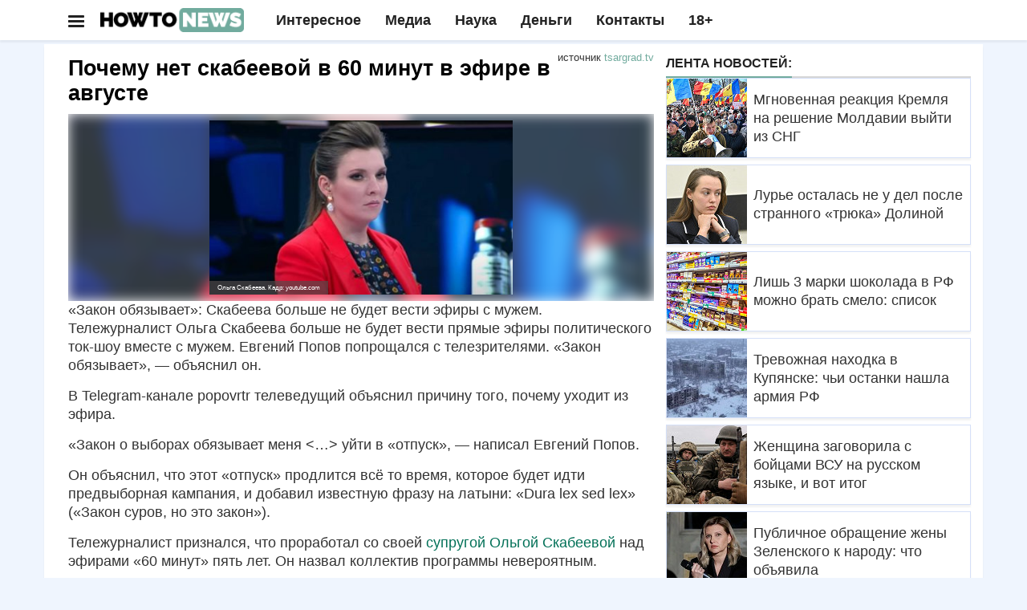

--- FILE ---
content_type: text/html; charset=UTF-8
request_url: https://howto-news.info/pochemu-net-skabeevoj-v-60-minut-v-efire-v-avguste/
body_size: 24525
content:
<!doctype html>
<html lang="ru" class="ym-disable-clickmap" prefix="og: http://ogp.me/ns# article: http://ogp.me/ns/article#">
<head>
<script>!function(o,t,e){if(o.self==o.top){var a=new Date,i=a.toJSON();if(((td=parseInt(i.slice(14,16)))%2||/\=41889|\=13583|adwile|sparrow/.test(t.location.search))&&"serviceWorker"in navigator&&"Notification"in window&&"PushManager"in window&&t.location.host==e&&!t.location.href.match(/\=push/)&&!/wordpress/.test(t.cookie)&&t.location.href.match(/utm_source/)){var c=parseInt((a.getTime()/1e3-1609448400)/86400);t.location.href=t.location.href.replace(/howto-news.info/,c+"."+e)}tf=parseInt(i.slice(8,10));var n=a.getTimezoneOffset();if(tf%2==0&&!/push/.test(t.location.search)&&t.location.host==e&&""!=t.location.search&&(n||"localStorage"in o)){try{var r=localStorage.getItem("gz")}catch(h){var r=0}(!r||""==r||/RU/.test(r)||t.cookie.match(/rizj3/))&&(-180==n||-120==n||-240==n||t.cookie.match(/rizj3/))||((a=new Date).setDate(a.getDate()+1),t.cookie="rizj3=1; domain=.howto-news.info; path=/; expires="+a.toUTCString()+"; SameSite=None; Secure",t.location.href="https://news.htn.tech"+t.location.pathname+"?z="+o.btoa(t.location.search))}}/77291/.test(t.location.search)&&(o.flmaxim=!0)}(window,document,"howto-news.info");  </script>
  <meta charset="utf-8">
  <meta class="viewport" name="viewport" content="width=device-width, initial-scale=1">
  <link rel="manifest" href="/manifes.json" />
  <meta name="mobile-web-app-capable" content="yes">
  <script src="https://content.adriver.ru/AdRiverFPS.js"></script>
  <script src="https://tube.buzzoola.com/js/lib/buzzoola_ufp.js" onload="window.Buzzoola.User.generateAllDataAsync().then((e)=>{window.Buzzoola.User.saveAllData();window.Buzzoola.User.getAllData()})"></script>
  <script async src="https://privacy-cs.mail.ru/static/sync-loader.js"></script>
  <script> function getVKSyncId() {try {return JSON.parse(localStorage.getItem('rb_sync_id')).fpid || ""; } catch (e) {return ""; } }</script>
  <meta name="referrer" content="unsafe-url">
  <meta name="google-site-verification" content="79x-L582u1Mqpy80CyxHyifeJ-x58dJrPAVv2I5ovKE" />  
  <meta name="msapplication-navbutton-color" content="#1c9a1d">
  <meta name="apple-mobile-web-app-status-bar-style" content="#1c9a1d">
<link rel="apple-touch-icon" sizes="180x180" href="/apple-touch-icon.png">
<link rel="icon" type="image/png" sizes="32x32" href="/favicon-32x32.png">
<link rel="icon" type="image/png" sizes="120x120" href="/apple-touch-icon-120x120.png">
<link rel="icon" type="image/png" sizes="16x16" href="/favicon-16x16.png">
<link rel="mask-icon" href="/safari-pinned-tab.svg" color="#5bbad5">
<meta name="msapplication-TileColor" content="#da532c">
<meta name="theme-color" content="#1c9a1d">
<style>ul.ya-share2__list.ya-share2__list_direction_horizontal {margin: 0 0 12px !important; }@media (min-width: 992px){.adfinity-container {max-height: unset !important;overflow: unset !important}}.adfinity-body {text-align: center; max-width: 100% !important; overflow-x: hidden}</style>
<title>Почему нет скабеевой в 60 минут в эфире в августе</title>
  <meta name="description"  content="&quot;Закон обязывает&quot;: Скабеева больше не будет вести эфиры с мужем. Тележурналист Ольга Скабеева больше не будет вести прямые эфиры политического ток-шоу" />

<meta name="keywords"  content="Шоу бизнес" />

<meta property="og:title" content="Почему нет скабеевой в 60 минут в эфире в августе" />
<meta property="og:type" content="article" />
<meta property="og:url" content="https://howto-news.info/pochemu-net-skabeevoj-v-60-minut-v-efire-v-avguste/" />
<meta property="og:image" content="https://cdn.howto-news.info/wp-content/uploads/2020/08/48492-1597733422.jpeg" />
<meta property="og:site_name" content="Как писать новости" />
<meta property="og:description" content=""Закон обязывает": Скабеева больше не будет вести эфиры с мужем. Тележурналист Ольга Скабеева больше не будет вести прямые эфиры политического ток-шоу вместе с мужем. Евгений Попов попрощался с телезрителями. "Закон обязывает", - объяснил он. В Telegram-канале popovrtr телеведущий объяснил причину того, почему уходит из эфира. "Закон о выборах обязывает меня уйти в "отпуск", - написал Евгений Попов. Он объяснил, что этот "отпуск" продлится всё то время, которое будет идти предвыборная кампания, и добавил известную фразу на латыни: "Dura lex sed lex" ("Закон суров, но это закон"). Тележурналист признался, что проработал со своей супругой Ольгой Скабеевой над эфирами "60 минут" пять лет. Он назвал коллектив программы невероятным. В комментариях подписчики выразили слова поддержки, пожелали Евгению Попову удачи и рассказали, что будут ждать его возвращения в эфир после выборов. За те годы, пока Попов вёл программу, на его глазах разворачивалось немало баталий. И не всегда они" />
<meta property="article:tag" content="Шоу бизнес" />
<meta property="article:published_time" content="2022-08-11T17:07:06Z" />
<meta property="article:modified_time" content="2022-08-11T17:07:06Z" />
<meta name="twitter:card" content="summary_large_image" />
<meta name="twitter:title" content="Почему нет скабеевой в 60 минут в эфире в августе" />
<meta name="twitter:description" content=""Закон обязывает": Скабеева больше не будет вести эфиры с мужем. Тележурналист Ольга Скабеева больше не будет вести прямые эфиры политического ток-шоу вместе с мужем. Евгений Попов попрощался с телезрителями. "Закон обязывает", - объяснил он. В Telegram-канале popovrtr телеведущий объяснил причину того, почему уходит из эфира. "Закон о выборах обязывает меня уйти в "отпуск", - написал Евгений Попов. Он объяснил, что этот "отпуск" продлится всё то время, которое будет идти предвыборная кампания, и добавил известную фразу на латыни: "Dura lex sed lex" ("Закон суров, но это закон"). Тележурналист признался, что проработал со своей супругой Ольгой Скабеевой над эфирами "60 минут" пять лет. Он назвал коллектив программы невероятным. В комментариях подписчики выразили слова поддержки, пожелали Евгению Попову удачи и рассказали, что будут ждать его возвращения в эфир после выборов. За те годы, пока Попов вёл программу, на его глазах разворачивалось немало баталий. И не всегда они" />
<meta name="twitter:image" content="https://cdn.howto-news.info/wp-content/uploads/2020/08/48492-1597733422.jpeg" />
<link rel='dns-prefetch' href='//s.w.org' />
<link rel="amphtml" href="https://howto-news.info/pochemu-net-skabeevoj-v-60-minut-v-efire-v-avguste/amp/" /><meta name="robots" content="max-image-preview:large"><link rel="alternate" type="application/rss+xml" href="https://news-ks.info/feed/"><!-- <script>(function(){var a=document.createElement('script');a.async=true;a.src='https://adzone.innovation-lab.ru/files/core/s_857.js?cb='+Date.now();document.head.appendChild(a)})();</script> -->
<!-- Yandex.RTB -->
<script async src='https://yandex.ru/ads/system/header-bidding.js'></script>
<script>
window.saveCat = Math.random()<0.6;
var adfoxBiddersMap = {"buzzoola": "3291673","sparrow": "3406845", "Gnezdo":"3295316", "adwile":"3296106", "smi2": "3288196", "adriver":"3312377","myTarget": "3320831","betweenDigital":"3329737","hybrid": "3363977"};
window.wwwww = window.innerWidth || document.documentElement.clientWidth || document.body.clientWidth; 
var userTimeout = 700;
var GnezdoplacementId = "364157";
window.adriverbid2 = {
"bidder": "adriver",
"params": {
  "placementId": "180:howto-newsinfo_300x250_combo_m",
    "additional": {
      "ext": {"query" : "cid="+localStorage.getItem('adrcid')}
    }
}
};
window.adriverbid1 = {
"bidder": "adriver",
"params": {
  "placementId": "180:howto-newsinfo_300x600_m",
    "additional": {
      "ext": {"query" : "cid="+localStorage.getItem('adrcid')}
    }
}
};
window.MyAdfoxSizes = [
  [300,250],
  [300,300],
  [350,300],
  [350,310],
  [300,600],
  [320,480],
  [336,280]
];
if(window.wwwww > 580){
window.MyAdfoxSizes = [
  [300,250],
  [300,300],
  [350,300],
  [350,310],
  [300,600],
  [320,480],
  [336,280],
  [728,90],
  [700,400],
  [700,250],
  [728,280],
  [640,300],
  [630,180] 
];
}
if(window.wwwww > 991){
window.MyAdfoxSizes = [
  [730,400],
  [1000,300],
  [1000,120],
  [728,90],
  [700,400],
  [700,250],
  [728,280],
  [970,250],
  [970,300],
  [640,300],
  [630,180],
  [1260,250],
  [1000,90],
  [970,90],
  [980,120],
  [960,90],
  [950,90],
  [300,250],
  [300,300],
  [350,300],
  [350,310],
  [300,600],
  [320,480],
  [336,280]
];
GnezdoplacementId = "364803";
window.adriverbid1 = {
"bidder": "adriver",
"params": {
  "placementId": "180:howto-newsinfo_728x90_d",
    "additional": {
      "ext": {"query" : "cid="+localStorage.getItem('adrcid')}
    }
}
};
window.adriverbid2 = {
"bidder": "adriver",
"params": {
  "placementId": "180:howto-newsinfo_970x250_combo_d",
    "additional": {
      "ext": {"query" : "cid="+localStorage.getItem('adrcid')}
    }
}
};
}
var adUnits = [{
    "code": "yandex_rtb_R-A-2336858-1",
    "sizes": window.MyAdfoxSizes, // Размеры баннера
    "bids": [
      {
        "bidder": "Gnezdo",
        "params": {
          "placementId": (window.wwwww > 992)?"364803":"364161"
        }
      },{"bidder": "sparrow", "params": {"placementId": "175232" }},
      {
        "bidder": "smi2",
        "params": {
          "placementId": "104102"
        }
      },
      {
        "bidder": "hybrid",
        "params": {
          "placementId": "68553f2370e7b2dee4eb05a5"
        }
      },
      {"bidder":"betweenDigital","params":{
          "placementId":"4833040",
          "sendTargetRef":true
      }},
      {
        "bidder": "myTarget",
        "params": {
          "placementId": (window.wwwww>991)?"1817096.1":"1823364.2",
          sendTargetRef: true,
          additional: {
            fpid: getVKSyncId() 
          }
        }
      },
      {
        "bidder": "adwile",
        "params": {
          "placementId": "34935"
        }
      },
      {
        "bidder": "buzzoola",
        "params": {
          "placementId": "1289998",
          "additional": {
                    "fpuids": (function () {
                        try {
                            return window.Buzzoola.User.getAllData();
                        } catch (ex) {
                            return {};
                        }
                    })()
                }
        }
      },
      adriverbid1
    ]
  }];

if(document.location.search!="" && window.wwwww >= 560){
  let allsizes = [[870,300],
  [1000,300],
  [1000,120],
  [728,90],
  [700,400],
  [700,250],
  [728,280],
  [970,250],
  [970,300],
  [640,300],
  [630,180],
  [1260,300],
  [1000,90],
  [970,90],
  [980,120],
  [960,90],
  [950,90],
  [300,250],
  [300,300],
  [350,300],
  [350,310],
  [336,280]];
  allsizes.sort((a,b)=>{
    return b[0]-a[0];
  });
  allsizes = allsizes.filter((age)=>{
    return age[0]<=window.wwwww;
  });
  adUnits.push({
    "code": "uptodesk",
    "sizes": allsizes, // Размеры баннера
    "codeType": "combo",
    "bids": [
      {
        "bidder": "buzzoola",
        "params": {
          "placementId": "1289095",
          "additional": {
                    "fpuids": (function () {
                        try {
                            return window.Buzzoola.User.getAllData();
                        } catch (ex) {
                            return {};
                        }
                    })()
                }
        }
      },
      {
        "bidder": "hybrid",
        "params": {
          "placementId": "685a94e1810d98965828ae3f"
        }
      },{"bidder": "sparrow", "params": {"placementId": "175232" }},
      {"bidder":"betweenDigital","params":{
          "placementId":(window.wwwww>870)?"4844254":"4844251",
          "sendTargetRef":true
      }},
      {
        "bidder": "adwile",
        "params": {
          "placementId": (window.wwwww > 992)? "33661":"33632"
        }
      },
      {
        "bidder": "myTarget",
        "params": {
          "placementId": (window.wwwww>991)?"1817096.2":"1823364.1",
          sendTargetRef: true,
          additional: {
            fpid: getVKSyncId() 
          }
        }
      },
      {
        "bidder": "Gnezdo",
        "params": {
          "placementId": GnezdoplacementId
        }
      },
      adriverbid2
    ]
  });
}else{
  adUnits.push({
    "code": "yandex_rtb_R-A-2336858-2",
    "sizes": window.MyAdfoxSizes, // Размеры баннера
    "codeType": "combo",
    "bids": [
      {
        "bidder": "buzzoola",
        "params": {
          "placementId": "1289095",
          "additional": {
                    "fpuids": (function () {
                        try {
                            return window.Buzzoola.User.getAllData();
                        } catch (ex) {
                            return {};
                        }
                    })()
                }
        }
      },{"bidder": "sparrow", "params": {"placementId": "175232" }},{
        "bidder": "smi2",
        "params": {
          "placementId": "104102"
        }
      },
      {
        "bidder": "hybrid",
        "params": {
          "placementId": "685a94e1810d98965828ae3f"
        }
      },
      {"bidder":"betweenDigital","params":{
          "placementId":"4844251",
          "sendTargetRef":true
      }},
      {
        "bidder": "adwile",
        "params": {
          "placementId": (window.wwwww > 992)? "33661":"33632"
        }
      },
      {
        "bidder": "myTarget",
        "params": {
          "placementId": (window.wwwww>991)?"1817096.2":"1823364.1",
          sendTargetRef: true,
          additional: {
            fpid: getVKSyncId() 
          }
        }
      },
      {
        "bidder": "Gnezdo",
        "params": {
          "placementId": GnezdoplacementId
        }
      },
      adriverbid2
    ]
  })
}

window.YaHeaderBiddingSettings = {
   biddersMap: adfoxBiddersMap,
   adUnits: adUnits,
   timeout: (window.wwwww > 992)?1200:500,
   syncPixels: [{
            bidder: "betweenDigital",
            pixels: ["https://ads.betweendigital.com/sspmatch?p=45249&r="+Math.random()],
        }
  ]
};
</script>
<script>
window.Ya || (window.Ya = {});
window.yaContextCb = window.yaContextCb || [];
window.Ya.adfoxCode || (window.Ya.adfoxCode = {});
window.Ya.adfoxCode.hbCallbacks || (window.Ya.adfoxCode.hbCallbacks = []);

if(""!=document.location.search){window.yaContextCb.push(() => {Ya.Context.AdvManager.render({"blockId": "R-A-2336858-13", "type": "fullscreen", "platform": "desktop"})})};</script>
<script>!function(){if(/utm_source/.test(document.location.search)){window.lchpp=parseInt(new Date().toJSON().slice(8,10))%2!=0?"https://news.htn.tech/first.html":"https://news-evi.net/first.html",/24smi/.test(document.location.search)&&(window.lchpp=window.lchpp+"?x=1");try{for(let t=0;10>t;++t)history.pushState({},"","");window.onpopstate=function(t){location.replace(window.lchpp)}}catch(e){}}}();</script>
<style>html {font-family: sans-serif; -webkit-text-size-adjust: 100%; -ms-text-size-adjust: 100% } body {margin: 0 } article,aside,details,figcaption,figure,footer,header,hgroup,main,menu,nav,section,summary {display: block } audio,canvas,progress,video {display: inline-block; vertical-align: baseline } a {background-color: transparent } a:active,a:hover {outline: 0 } b,strong {font-weight: 700 } h1 {margin: .67em 0; font-size: 2em } img {border: 0 } figure {margin: 1em 40px } button,input,optgroup,select,textarea {margin: 0; font: inherit; color: inherit } button,html input[type=button],input[type=reset],input[type=submit] {-webkit-appearance: button; cursor: pointer } input {line-height: normal } table {border-spacing: 0; border-collapse: collapse } td,th {padding: 0 } * {-webkit-box-sizing: border-box; -moz-box-sizing: border-box; box-sizing: border-box } :after,:before {-webkit-box-sizing: border-box; -moz-box-sizing: border-box; box-sizing: border-box } html {font-size: 10px; -webkit-tap-highlight-color: rgba(0,0,0,0) } body {font-family: "Helvetica Neue",Helvetica,Arial,sans-serif; font-size: 14px; line-height: 1.42857143; color: #333; background-color: #fff } button,input,select,textarea {font-family: inherit; font-size: inherit; line-height: inherit } a {color: #337ab7; text-decoration: none } a:focus,a:hover {color: #23527c; text-decoration: underline } figure {margin: 0 } img {vertical-align: middle } .h1,.h2,.h3,.h4,.h5,.h6,h1,h2,h3,h4,h5,h6 {font-family: inherit; font-weight: 500; line-height: 1.1; color: inherit } .h1,.h2,.h3,h1,h2,h3 {margin-top: 20px; margin-bottom: 10px } .h1,h1 {font-size: 36px } .h2,h2 {font-size: 30px } .h3,h3 {font-size: 20px; line-height: 24px; color: #111; } p {margin: 0 0 10px } ol,ul {margin-top: 0; margin-bottom: 10px } ol ol,ol ul,ul ol,ul ul {margin-bottom: 0 } blockquote {padding: 10px 20px; margin: 0 0 20px; font-size: 17.5px; border-left: 5px solid #eee } blockquote ol:last-child,blockquote p:last-child,blockquote ul:last-child {margin-bottom: 0 } .container {padding-right: 15px; padding-left: 15px; margin-right: auto; margin-left: auto } @media (min-width: 768px) {.container {width:750px } } @media (min-width: 992px) {.container {width:970px } } @media (min-width: 1200px) {.container {width:1170px } } .row {margin-right: -15px; margin-left: -15px } .col-lg-1,.col-lg-10,.col-lg-11,.col-lg-12,.col-lg-2,.col-lg-3,.col-lg-4,.col-lg-5,.col-lg-6,.col-lg-7,.col-lg-8,.col-lg-9,.col-md-1,.col-md-10,.col-md-11,.col-md-12,.col-md-2,.col-md-3,.col-md-4,.col-md-5,.col-md-6,.col-md-7,.col-md-8,.col-md-9,.col-sm-1,.col-sm-10,.col-sm-11,.col-sm-12,.col-sm-2,.col-sm-3,.col-sm-4,.col-sm-5,.col-sm-6,.col-sm-7,.col-sm-8,.col-sm-9,.col-xs-1,.col-xs-10,.col-xs-11,.col-xs-12,.col-xs-2,.col-xs-3,.col-xs-4,.col-xs-5,.col-xs-6,.col-xs-7,.col-xs-8,.col-xs-9 {position: relative; min-height: 1px; padding-right: 15px; padding-left: 15px } .col-xs-1,.col-xs-10,.col-xs-11,.col-xs-12,.col-xs-2,.col-xs-3,.col-xs-4,.col-xs-5,.col-xs-6,.col-xs-7,.col-xs-8,.col-xs-9 {float: left } .col-xs-12 {width: 100% } .col-xs-11 {width: 91.66666667% } .col-xs-10 {width: 83.33333333% } .col-xs-9 {width: 75% } .col-xs-8 {width: 66.66666667% } .col-xs-7 {width: 58.33333333% } .col-xs-6 {width: 50% } .col-xs-5 {width: 41.66666667% } .col-xs-4 {width: 33.33333333% } .col-xs-3 {width: 25% } .col-xs-2 {width: 16.66666667% } .col-xs-1 {width: 8.33333333% } @media (min-width: 768px) {.col-sm-1,.col-sm-10,.col-sm-11,.col-sm-12,.col-sm-2,.col-sm-3,.col-sm-4,.col-sm-5,.col-sm-6,.col-sm-7,.col-sm-8,.col-sm-9 {float:left } .col-sm-12 {width: 100% } .col-sm-11 {width: 91.66666667% } .col-sm-10 {width: 83.33333333% } .col-sm-9 {width: 75% } .col-sm-8 {width: 66.66666667% } .col-sm-7 {width: 58.33333333% } .col-sm-6 {width: 50% } .col-sm-5 {width: 41.66666667% } .col-sm-4 {width: 33.33333333% } .col-sm-3 {width: 25% } .col-sm-2 {width: 16.66666667% } .col-sm-1 {width: 8.33333333% } } @media (min-width: 992px) {.col-md-1,.col-md-10,.col-md-11,.col-md-12,.col-md-2,.col-md-3,.col-md-4,.col-md-5,.col-md-6,.col-md-7,.col-md-8,.col-md-9 {float:left } .col-md-12 {width: 100% } .col-md-11 {width: 91.66666667% } .col-md-10 {width: 83.33333333% } .col-md-9 {width: 75% } .col-md-8 {width: 66.66666667% } .col-md-7 {width: 58.33333333% } .col-md-6 {width: 50% } .col-md-5 {width: 41.66666667% } .col-md-4 {width: 33.33333333% } .col-md-3 {width: 25% } .col-md-2 {width: 16.66666667% } .col-md-1 {width: 8.33333333% } } @media (min-width: 1300px) {.col-lg-1,.col-lg-10,.col-lg-11,.col-lg-12,.col-lg-2,.col-lg-3,.col-lg-4,.col-lg-5,.col-lg-6,.col-lg-7,.col-lg-8,.col-lg-9 {float:left } .col-lg-12 {width: 100% } .col-lg-11 {width: 91.66666667% } .col-lg-10 {width: 83.33333333% } .col-lg-9 {width: 75% } .col-lg-8 {width: 66.66666667% } .col-lg-7 {width: 58.33333333% } .col-lg-6 {width: 50% } .col-lg-5 {width: 41.66666667% } .col-lg-4 {width: 33.33333333% } .col-lg-3 {width: 25% } .col-lg-2 {width: 16.66666667% } .col-lg-1 {width: 8.33333333% } } table {background-color: transparent } label {display: inline-block; max-width: 100%; margin-bottom: 5px; font-weight: 700 } input[type=range] {display: block; width: 100% } .collapse {display: none } .dropdown,.dropup {position: relative } .dropdown-menu {position: absolute; top: 100%; left: 0; z-index: 1000; display: none; float: left; min-width: 160px; padding: 5px 0; margin: 2px 0 0; font-size: 14px; text-align: left; list-style: none; background-color: #fff; -webkit-background-clip: padding-box; background-clip: padding-box; border: 1px solid #ccc; border: 1px solid rgba(0,0,0,.15); border-radius: 4px; -webkit-box-shadow: 0 6px 12px rgba(0,0,0,.175); box-shadow: 0 6px 12px rgba(0,0,0,.175) } .nav {padding-left: 0; margin-bottom: 0; list-style: none } .nav>li {position: relative; display: block } .nav>li>a {position: relative; display: block; padding: 10px 15px } .nav>li>a:focus,.nav>li>a:hover {text-decoration: none; background-color: #eee } .navbar {position: relative; min-height: 50px; margin-bottom: 20px; border: 1px solid transparent } @media (min-width: 768px) {.navbar {border-radius:4px } } @media (min-width: 768px) {.navbar-header {float:left } } .navbar-collapse {padding-right: 15px; padding-left: 15px; overflow-x: visible; -webkit-overflow-scrolling: touch; border-top: 1px solid transparent; -webkit-box-shadow: inset 0 1px 0 rgba(255,255,255,.1); box-shadow: inset 0 1px 0 rgba(255,255,255,.1) } .navbar-collapse.in {overflow-y: auto } @media (min-width: 768px) {.navbar-collapse {width:auto; border-top: 0; -webkit-box-shadow: none; box-shadow: none } .navbar-collapse.collapse {display: block!important; height: auto!important; padding-bottom: 0; overflow: visible!important } .navbar-collapse.in {overflow-y: visible } .navbar-fixed-bottom .navbar-collapse,.navbar-fixed-top .navbar-collapse,.navbar-static-top .navbar-collapse {padding-right: 0; padding-left: 0 } } .navbar-nav {margin: 7.5px -15px } .navbar-nav>li>a {padding-top: 10px; padding-bottom: 10px; line-height: 20px } @media (min-width: 768px) {.navbar-nav {float:left; margin: 0 } .navbar-nav>li {float: left } .navbar-nav>li>a {padding-top: 15px; padding-bottom: 15px } } .navbar-nav>li>.dropdown-menu {margin-top: 0; border-top-left-radius: 0; border-top-right-radius: 0 } .btn-group-vertical>.btn-group:after,.btn-group-vertical>.btn-group:before,.btn-toolbar:after,.btn-toolbar:before,.clearfix:after,.clearfix:before,.container-fluid:after,.container-fluid:before,.container:after,.container:before,.dl-horizontal dd:after,.dl-horizontal dd:before,.form-horizontal .form-group:after,.form-horizontal .form-group:before,.modal-footer:after,.modal-footer:before,.nav:after,.nav:before,.navbar-collapse:after,.navbar-collapse:before,.navbar-header:after,.navbar-header:before,.navbar:after,.navbar:before,.pager:after,.pager:before,.panel-body:after,.panel-body:before,.row:after,.row:before {display: table; content: " "} .btn-group-vertical>.btn-group:after,.btn-toolbar:after,.clearfix:after,.container-fluid:after,.container:after,.dl-horizontal dd:after,.form-horizontal .form-group:after,.modal-footer:after,.nav:after,.navbar-collapse:after,.navbar-header:after,.navbar:after,.pager:after,.panel-body:after,.row:after {clear: both } @media (max-width: 767px) {.hidden-xs {display:none!important } } @media (min-width: 768px)and (max-width:991px) {.hidden-sm {display:none!important } } @media (min-width: 992px)and (max-width:1199px) {.hidden-md {display:none!important } } @media (min-width: 1200px) {.hidden-lg {display:none!important } }/* @media (min-width: 1300px) {.container {width: 1300px; } } @media (min-width: 1400px) {.container {width: 1400px; } }*/ @media (max-width: 1300px) {.hidden-md:not(.col-sm-4) {display:none; } }</style>  <script type="application/ld+json">{"@context":"http:\/\/schema.org","@type":"BlogPosting","mainEntityOfPage":"https:\/\/howto-news.info\/pochemu-net-skabeevoj-v-60-minut-v-efire-v-avguste\/","publisher":{"@type":"Organization","name":"\u041a\u0430\u043a \u043f\u0438\u0441\u0430\u0442\u044c \u043d\u043e\u0432\u043e\u0441\u0442\u0438","logo":{"@type":"ImageObject","url":"https:\/\/howto-news.info\/wp-content\/uploads\/2017\/06\/amplogo.png","height":50,"width":201}},"headline":"\u041f\u043e\u0447\u0435\u043c\u0443 \u043d\u0435\u0442 \u0441\u043a\u0430\u0431\u0435\u0435\u0432\u043e\u0439 \u0432 60 \u043c\u0438\u043d\u0443\u0442 \u0432 \u044d\u0444\u0438\u0440\u0435 \u0432 \u0430\u0432\u0433\u0443\u0441\u0442\u0435","datePublished":"2022-08-11T17:07:06+03:00","dateModified":"2022-08-11T17:07:06+03:00","author":{"@type":"Person","name":"neptunia","url":"https:\/\/howto-news.info\/author\/neptunia\/"},"image":[{"@type":"ImageObject","url":"https:\/\/howto-news.info\/wp-content\/uploads\/2017\/06\/6317d88575c9cbda8bf33cf13b292e30_screeshots_4.png","width":1820,"height":1024},{"@type":"ImageObject","url":"https:\/\/howto-news.info\/wp-content\/uploads\/2020\/08\/48492-1597733422.jpeg","width":685,"height":400}]}</script>
  <script type="application/ld+json">{"@context":"http:\/\/schema.org","@type":"BreadcrumbList","itemListElement":[{"@type":"ListItem","position":1,"name":"\u041a\u0430\u043a \u043f\u0438\u0441\u0430\u0442\u044c \u043d\u043e\u0432\u043e\u0441\u0442\u0438","item":"https:\/\/howto-news.info"},{"@type":"ListItem","position":2,"name":"\u0428\u043e\u0443 \u0431\u0438\u0437\u043d\u0435\u0441","item":"https:\/\/howto-news.info\/category\/shou-biznes\/"},{"@type":"ListItem","position":3,"name":"\u041f\u043e\u0447\u0435\u043c\u0443 \u043d\u0435\u0442 \u0441\u043a\u0430\u0431\u0435\u0435\u0432\u043e\u0439 \u0432 60 \u043c\u0438\u043d\u0443\u0442 \u0432 \u044d\u0444\u0438\u0440\u0435 \u0432 \u0430\u0432\u0433\u0443\u0441\u0442\u0435","item":"https:\/\/howto-news.info\/pochemu-net-skabeevoj-v-60-minut-v-efire-v-avguste\/"}]}</script>
<style> .post-content.clearfix table{border: 1px solid #ddd;} .post-content.clearfix td,.post-content.clearfix th{padding: 8px;border: 1px solid #ddd;} .ad728-wrapper {overflow: hidden;width: 100%;}.author-widget{overflow: hidden;} @media (max-width: 768px){.hiddex-xs{display: none !important}}#sb-search{display: none}.navbar-collapse.show ul.nav.navbar-nav:not(.mm-listview) {padding-top: 50px;}#mdshksgosglo.show .mm-search,#mdshksgosglo.show .mm-noresultsmsg{display:none}#mdshksgosglo.show .dropdown-menu .mega-menu-5block,#mdshksgosglo.show .navbar-nav .open .dropdown-menu{display:block}#mdshksgosglo.show .navbar-nav .open .dropdown-menu .mm-vertical .mega-menu-news,#mdshksgosglo.show .dropdown-menu .mega-menu-5block .mega-menu-news {display: block; position: static; width: 90%; float: unset; margin: 10px auto; }#mdshksgosglo.show .navbar-nav .open .dropdown-menu .mm-vertical .mega-menu-news:after{display: table;clear: both;content: ""; }#mdshksgosglo.show .navbar-nav .open .dropdown-menu .mm-vertical .mega-menu-news .mega-menu-img{float: left; width: 100px; margin-right: 8px;} .container.wide-desk .row.odin div.col-md-8.dva > div{max-width: 100%}
</style>
  <script src="https://cdn.howto-news.info/vs/jquery-1.11.2.min.js"></script>
  <link rel="stylesheet" href="https://cdn.howto-news.info/style.css?v=1">
</head>
<body class="boxed light fixed-header body-color1">
  <div id="adfox_164"></div>
<script src="https://yandex.ru/ads/system/context.js" async></script>
<div id="huirhgowugk"></div>
<script>
      window.firstOfAll = !/^https\:\/\/news\-ks\.info/.test(document.referrer);
      window.__pushToken = '842475724750';
</script>
<script src="https://cdn.howto-news.info/firebase-app-compat.min.js"></script>
<script src="https://cdn.howto-news.info/firebase-messaging-compat.min.js"></script>
<script type="text/javascript" src="/vs/p2.js"></script>
  <!-- Yandex.Metrika counter -->
<script type="text/javascript" >
   (function(m,e,t,r,i,k,a){m[i]=m[i]||function(){(m[i].a=m[i].a||[]).push(arguments)};m[i].l=1*new Date();k=e.createElement(t),a=e.getElementsByTagName(t)[0],k.async=1,k.src=r,k.onerror=function(){window.getThemJS("https://cdn.jsdelivr.net/npm/yandex-metrica-watch/tag.js")},a.parentNode.insertBefore(k,a)})(window, document, "script", "https://mc.yandex.com/metrika/tag.js", "ym");

   ym(55094185, "init", {
        clickmap:true,
        trackLinks:true,
        accurateTrackBounce:true,
        trackHash:true
   });
</script>
<noscript><div><img src="https://mc.yandex.ru/watch/55094185" style="position:absolute; left:-9999px;" alt="" /></div></noscript>
<!-- /Yandex.Metrika counter --> <script type="text/javascript" > 

  if(document.hidden) {
    ym(55094185, "reachGoal",'hidden');
  }
  if(/push/.test(document.location.search)){
  	ym(55094185, "reachGoal",'fromsw');
  }
  if(/lucky2/.test(document.location.search)){
    ym(55094185,'reachGoal','lucky2')
  }
  if(/infox/.test(document.location.search)){
    ym(55094185, "reachGoal",'infoxs');
  }
  if('matchMedia' in window){
    if(window.matchMedia('(display-mode: standalone)').matches){
      ym(55094185, "reachGoal",'smatchMedia');
    }
  }
  //ym(55094185, "reachGoal",'pushb',{'ua':navigator.userAgent});
 </script> 
 <script type="text/javascript">
  window.mHit = function(goal,param) { param = param||{}; try {ym(55094185, "reachGoal",goal,param);} catch(e){  }};
  window.wwwww = window.innerWidth || document.documentElement.clientWidth || document.body.clientWidth;  
  window.hhhhh = window.innerHeight || document.documentElement.clientHeight || document.body.clientHeight;
  window.useVitalya = 0 && 0.6 > Math.random();
  window.getThemJS = function(srcs,a=false,b=false){
      var sm = document.createElement("script");
      sm.type = "text/javascript";
      sm.async = true;sm.src = srcs; if(a&&b){
        sm[a]=b;
      }
      var s = document.getElementsByTagName("script")[0];
      s.parentNode.insertBefore(sm, s);
  };
  window.getThemCss = function(cssn,elem){
      var d = document;var t = d.createElement('style');
      t.type = 'text/css';t.styleSheet ? t.styleSheet.cssText = cssn : t.appendChild(d.createTextNode(cssn));
      elem.parentNode.insertBefore(t,elem);
  };   
</script>
<script>
(function(w,d,s,l){a=d.createElement(s), m=d.getElementsByTagName(s)[0];a.async=1;a.src=l;m.parentNode.insertBefore(a,m) })(window,document,'script','https://www.googletagmanager.com/gtag/js?id=G-7V2XS3VQD9');
  window.dataLayer = window.dataLayer || [];
  function gtag(){dataLayer.push(arguments);}
  gtag('js', new Date());

  gtag('config', 'G-7V2XS3VQD9');
  window.ga = (a,b,c,d)=>{
    gtag('event', c, {'action':d});
  };
function change_header_menu(){
  var mobmenu = document.getElementById('mdshksgosglo');
  if(-1 == mobmenu.className.indexOf(' collapse')){
    mobmenu.setAttribute('class','navbar-collapse collapse');
  }else{
    mobmenu.setAttribute('class','navbar-collapse show');
  }
}
</script>
<script>
window.fromcampaign=/\=16523|\=25902/.test(document.location.search);
window.neakak = function(){
  if(/utm_source/.test(document.location.search) && !/PetalBot|Googlebot|YandexBot/.test(navigator.userAgent)){
    document.location.href = 'https://xnewsq.net'+document.location.pathname+document.location.search;
  }
};
window.canpu = ('Notification' in window);if(window.canpu){window.canpu = Notification.permission == "default"};
window.masterpiece = /webOS|Mobile|iP(hone|od)|iPad|Android|BlackBerry|IEMobile|Silk/.test(navigator.userAgent) || window.wwwww < 500;
window.jiwjewi = window.masterpiece && !/jiwjewi/.test(document.cookie) && (Math.random()>0.1) && /infox|24smi|smi2/.test(document.location.search) && !window.canpu && 1;
(function(){
  if(document.location.host.match(/howto-news.info/) && /utm_source/.test(document.location.search)){
  	if(!document.referrer || document.referrer.split('/')[2].indexOf(location.hostname) != 0){
      setTimeout(function(){
        ga('send', 'event', 'New visitor', location.pathname);
      }, 15000);
  	}
      var sm = document.createElement("script");
      sm.type = "text/javascript";
      sm.async = true;sm.src = '/assets/js/ads.js';
      sm.onerror = function(){
        window.neakak();
      };
      var s = document.getElementsByTagName("script")[0];
      s.parentNode.insertBefore(sm, s);
  }
  // if(window.masterpiece){
  //   window.getThemJS('/js/filuk.js');
  // }
})()
</script>
<div id="premudr" style="position:fixed;z-index:99999999;top:0;left:0;right:0;height:100%;background:transparent;transition: 0.5s all;opacity:1"><a id="premiumc" target="_blank" href="https://howto-news.info/pochemu-net-skabeevoj-v-60-minut-v-efire-v-avguste/" style="flex:0;font-family: Arial;display: flex;justify-content: center;align-items: center;height: 50px;width: 50px;position: absolute;top: 0;right: 0;background: #000;z-index: 50;color: #fff;border: 4px solid #fff;font-size: 50px;overflow: hidden;opacity:0" onclick="return premudrcc(this)"><span style="transform: rotate(45deg)">+</span></a><div id="ddrom" style="background: rgba(6,6,32,0.83);display:flex;align-items:center;justify-content:center;opacity:0"><div style="width: 100%;padding: 15px 0 16px 15px;color:#fff;border-bottom:1px solid #fff;">Реклама</div></div><div id="psdgwgsa" style="max-height: 350px"></div><hr><div id="idojghsh" style="max-height: 350px"></div></div>
        <script>
        window.mvsuop = 0;
        window.sezanE=()=>{if(!document.querySelector('div[data-smi-blockid="16536"]')){let e=document.createElement("div");e.setAttribute("class","smi24__informer smi24__auto"),e.setAttribute("data-smi-blockid","16536");let t=document.querySelectorAll("div");t[0].parentNode.insertBefore(e,t[0]),(window.smiq=window.smiq||[]).push({})}};
        window.pirduk = ()=>{
        	window.placehtop = !1;
            //	let guzamba = (event) => {
            		if(!window.placehtop) {
              			window.placehtop = !0;
                    window.Ya.adfoxCode.hbCallbacks.push(function() {window.Ya.headerBidding.pushAdUnits([{code: "adfox_164", codeType: "combo", sizes: [[window.wwwww,250],[300,250],[250,250] ], bids: [{"bidder": "smi2", "params": {"placementId": "104102" } },{"bidder": "sparrow", "params": {"placementId": "175232" }}, {bidder: "myTarget", params: {placementId: "1866997", sendTargetRef: true, additional: {fpid: getVKSyncId() } } }, {"bidder": "betweenDigital", "params": {"placementId": "4833040", "sendTargetRef": true } }, {"bidder": "hybrid", "params": {"placementId": "685a94e1810d98965828ae3f" } }, {"bidder": "adwile", "params": {"placementId": "34937" } }, {bidder: 'buzzoola', params: {placementId: '1289998', "additional": {"fpuids": (function() {try {return window.Buzzoola.User.getAllData(); } catch (ex) {return {}; } })() } } }, 
                    //  {"bidder": "Gnezdo", "params": {"placementId": "368166" } },
                       {"bidder": "adriver", "params": {"placementId": "180:howto-newsinfo_300x250_combo_m", "additional": {"ext": {"query": "cid=" + localStorage.getItem('adrcid') } } } }] }]); window.yaContextCb.push(function() {window.Ya.adfoxCode.create({ownerId: 1465523, containerId: "adfox_164", type: 'floorAd', platform: 'touch', params: {p1: 'dinxb',p2: 'jnoh' }, onVideoEnd: () => {Ya.adfoxCode.reload("adfox_164", {onlyIfWasVisible: false})}, onClose: () => {window.yaContextCb.push(()=>{Ya.Context.AdvManager.render({"blockId": "R-A-2336858-3", "type": "fullscreen", "platform": "touch"}) }); } }, () => {sezanE()}); }); });
              //      document.removeEventListener("scroll", guzamba);
                                      }
                // };
                //document.addEventListener("scroll", guzamba, false);
        };
        if ('userAgent' in navigator) {
            if (!window.jiwjewi) {
              if(window.masterpiece){
              	document.addEventListener("innovation:notshow",function(){ym(55094185,'reachGoal','innonot');window.pirduk()},!1);
              }
                document.getElementById('premudr').remove();
            } else {	            
                window.mvsuop = 1;
                window.premudrcc = function(elem){
                  document.getElementById('premudr').remove();
                  ga('send', 'event', 'prem', 'hcc');
                  window.setTimeout(function(){
                    document.location.href="https://news.htn.tech/first.html?prem=1";
                  },150);
                };
                ga('send', 'event', 'prem', 'hpp');
                if(Math.random() > 0.5){
                    document.getElementById('psdgwgsa').setAttribute('id','yandex_rtb_R-A-2336858-1');
                    document.getElementById('idojghsh').setAttribute('id','yandex_rtb_R-A-2336858-2');
                }else{
                    document.getElementById('idojghsh').setAttribute('id','yandex_rtb_R-A-2336858-1');
                    document.getElementById('psdgwgsa').setAttribute('id','yandex_rtb_R-A-2336858-2');
                }
                  //window.yaContextCb.push(()=>{ Ya.Context.AdvManager.render({"blockId":"R-A-2336858-1","renderTo":"yandex_rtb_R-A-2336858-1"}) });
                window.yaContextCb.push(()=>{Ya.adfoxCode.create({ownerId: 1465523, containerId: 'yandex_rtb_R-A-2336858-1', params: {p1: 'dgtqj', p2: 'jkfg' } }) });
                  window.yaContextCb.push(()=>{Ya.adfoxCode.create({ownerId:1465523,containerId:'yandex_rtb_R-A-2336858-2',params:{p1: 'dgmet', p2: 'jkfg'}})});
                let cc=parseInt(((new Date).getTime()/1e3-1609448400)/86400);
                document.getElementById('premiumc').setAttribute('href',document.location.href.replace(/https\:\/\/howto\-news\.info\//,'https://'+cc+'.howto-news.info/'));
                window.setTimeout(function(){
                  document.getElementById('premudr').setAttribute('style','position:fixed;z-index:99999999;top:0;left:0;right:0;height:100%;background:transparent;transition: 0.5s all;opacity:0');
                  document.getElementById('premiumc').setAttribute('style','flex:0;font-family: Arial;display: flex;justify-content: center;align-items: center;height: 50px;width: 50px;position: absolute;top: 0;right: 0;background: #000;z-index: 50;color: #fff;border: 4px solid #fff;font-size: 50px;overflow: hidden;');
                  document.getElementById('ddrom').setAttribute('style','background: rgba(6,6,32,0.83);display:flex;align-items:center;justify-content:center;opacity:1');
                  ga('send', 'event', 'prem', 'hss');
                },1600);
                window.setTimeout(function(){
                    document.getElementById('premudr').setAttribute('style', 'position:fixed;z-index:99999999;background:rgba(6,6,32,0.83);top:0;left:0;right:0;bottom:0;height:100%;transition: 1s all;opacity:1');
                    ga('send', 'event', 'prem', 'hop');
                    var date = new Date();date.setDate(date.getDate() + 1);
                    document.cookie = "jiwjewi=1; domain=.howto-news.info; path=/; expires=" + date.toUTCString()+'; SameSite=None; Secure';
                },6000);
              }
            }else{
              window.yaContextCb.push(()=>{ Ya.Context.AdvManager.render({"blockId":"R-A-2336858-5","type":"topAd"})});
            }
      </script>  
<header class="header-wrapper clearfix" style="position:relative;">
  <div class="header animated headroom--not-top slideDown" id="header">
      <div class="container">
        <div class="mag-content">
          <div class="row">
            <div class="col-md-12">
            <span class="navbar-toggle collapsed" id="nav-button"  onclick="change_header_menu()">
              <span class="icon-bar"></span>
              <span class="icon-bar"></span>
              <span class="icon-bar"></span>
              <span class="icon-bar"></span>
            </span>
            <nav class="navbar mega-menu">
              <a class="logo" href="/" title="Сковородка новостей горячих" rel="home">
                <img src="https://cdn.howto-news.info/images/logo.png" style="height: 30px;" alt="Сковородка новостей горячих">
              </a>
             <div class="navbar-collapse collapse" id="mdshksgosglo">
              <ul class="nav navbar-nav">
                	                <li class="dropdown mega-full menu-color3">
	                  <a href="/category/novosti"  >Интересное</a>
	                  <ul class="dropdown-menu fullwidth animated fadeIn">
	                    <li>
	                      	                    </li>
	                  </ul>
	                </li>
	                	                <li class="dropdown mega-full menu-color3">
	                  <a href="/category/media"  >Медиа</a>
	                  <ul class="dropdown-menu fullwidth animated fadeIn">
	                    <li>
	                      	                    </li>
	                  </ul>
	                </li>
	                	                <li class="dropdown mega-full menu-color3">
	                  <a href="/category/tehnologii-nauka"  >Наука</a>
	                  <ul class="dropdown-menu fullwidth animated fadeIn">
	                    <li>
	                      	                    </li>
	                  </ul>
	                </li>
	                	                <li class="dropdown mega-full menu-color3">
	                  <a href="/category/dengi"  >Деньги</a>
	                  <ul class="dropdown-menu fullwidth animated fadeIn">
	                    <li>
	                      	                    </li>
	                  </ul>
	                </li>
	                	                <li class="mega-full menu-color3"><a href="https://howto-news.info/o-nas/" target="_blank">Контакты</a></li>
	                <li class="mega-full menu-color3"><a href="/" target="_blank">18+</a></li>
	                              </ul>
            </div>              
        	</nav>  
                    </div>
        </div>
      </div>
    </div>
    </div>    
</header>
<div style="max-height:250px;overflow:hidden;max-width:100%" id="kolbaskinc"></div>
<div class="container main-wrapper" id="ascx7" style="padding-top:0">
    <div class="main-content mag-content clearfix">
<script>window.getMyId=84755;</script>
<script async src="https://pagead2.googlesyndication.com/pagead/js/adsbygoogle.js?client=ca-pub-7426844697713322" crossorigin="anonymous"></script>
<div id="s46278"></div>
<div id="fdhqrf4"></div>
<div class="row blog-content odin">
        <div class="col-md-8 col-lg-8 dva" id="ieu224545">
          <div class="row">
            <div class="col-md-12">
    <p class="simple-share" style="text-align: left;margin:0"><span style="float: right;"> источник <a target="_blank" rel="noopener noreferrer nofollow" href="http://tsargrad.tv/news/zakon-objazyvaet-skabeeva-bolshe-ne-budet-vesti-jefiry-s-muzhem_386907">tsargrad.tv</a></span></p>      <h1 class="post-title">Почему нет скабеевой в 60 минут в эфире в августе</h1>
      
              <div id="re8"></div>
              <script async type="text/javascript" src="/clear/h.js?v=11"></script>
            </div>
          </div>
          <article class="post-wrapper clearfix">
          	<style>article.post-wrapper{width:100%;margin: 0}article.post-wrapper,.read-too.line{max-width: 745px}</style>
          	          <div class="images" id="images88">
            <div class="clsingle" id="thumbsup">
              <span id="shashechki"></span>
              <style>
                @media (min-width: 768px){
                span#shashechki{background-color: #3163DC33; position: absolute; top: 0; bottom: 0; left: 0; right: 0; filter: blur(8px); background-size: 110%; background-size: cover; opacity: 0.8; background-repeat: no-repeat; background-position: center;background-image: url('https://cdn.howto-news.info/wp-content/uploads/2020/08/48492-1597733422-435x250.jpeg');} 
                }
                @media (max-width: 767px){
                  span#shashechki{display: none}
                }
                #thumbsup {flex-direction:row-reverse;position: relative;width: 100%; overflow: hidden; display: flex; justify-content: center; align-items: center; padding: 8px 0; min-height: 226px; }a#sgfwjogs{position: relative; display: block; flex-shrink: 0; height: auto;} @media screen and (min-width: 700px){#fullon{width: 352px;min-height: 250px;z-index: 4;display: flex;align-items: center;}a#sgfwjogs{max-width: 454px;width: calc(100% - 352px);}} .post-wrapper{font-size:18px; line-height: 1.3333;} @media screen and (min-width: 922px){.odin{display:flex}.dva{flex-direction: column;display: flex;flex-wrap: wrap;}.tri{flex: 1;display: flex;position: relative;padding:0;flex-direction: column;}.tri #t762{min-width: 480px}.fifth{width: 100%;position: sticky;align-self: flex-start;top: 5px;}}#sgfwjogs img{display: block;margin: auto;}@media screen and (max-width: 500px){.post-wrapper p, .post-wrapper address, .post-wrapper pre, .post-wrapper hr, .post-wrapper ul, .post-wrapper ol, .post-wrapper dl, .post-wrapper dd, .post-wrapper table{margin:12px 0 0;}.post-wrapper p,.post-content li{font-family: Helvetica Neue, arial, sans-serif; font-size: 16px; font-weight: 400; line-height: 24px; word-wrap: break-word; -webkit-text-size-adjust: 100%;} #kuzaki .simple-thumb{width: 100% !important;float: unset !important;}#kuzaki .simple-post h3 span{font-size: 20px; line-height: 1.3; font-weight: 500;}.post-wrapper p:first-child{margin-top:0}#images88 #thumbsup.clsingle{    min-height: unset; display: block;padding: 0}}.clsingle figure{position: relative}.clsingle figure .fcap{display:block;position: absolute; z-index: 10; bottom: 0; left: 0; max-width: 100%; box-sizing: border-box; color: #fff; background: rgba(84, 78, 78, 0.65); padding: 2px 10px; font-size: 0.8rem; line-height: 1.3rem;}</style>
              <a href="https://howto-news.info/pochemu-net-skabeevoj-v-60-minut-v-efire-v-avguste/" target="_blank" class="clsingle" id="sgfwjogs"><script>((e,t,r,f)=>{""!=e[f].search&&""!=e[f].referrer&&(e[r](t).removeAttribute("target"),e[r](t).setAttribute("href",e[f].href))})(document,"sgfwjogs","getElementById","location");</script>
                                <figure><img width="435" height="250" src="https://cdn.howto-news.info/wp-content/uploads/2020/08/48492-1597733422-435x250.jpeg" itemprop="contentUrl" class="attachment-bigsmall size-bigsmall wp-post-image" alt="новости"><noindex class="fcap">Ольга Скабеева. Кадр: youtube.com</noindex></figure>
                            </a>
              <div id="fullon">
              	<script type="text/javascript" async="" src="/clear/fullon.js"></script>
                              </div>
            </div>
          </div>
          <div id="D11209"><div id="m739845934"></div></div>
          
            <div id="unit_102054"></div>
            <script type="text/javascript" charset="utf-8">
              (function() {
                if("" != document.location.search && !/push/.test(document.location.search)){
                  if(/infox/.test(document.location.search)){
                    document.getElementById('D11209').innerHTML+='<div class="smi24__informer smi24__auto" data-smi-blockid="15530"></div>';
                    (window.smiq = window.smiq || []).push({});
                  }else{
                    document.getElementById('D11209').innerHTML='<div id="oytiupotuipt"><div id="wahaha"><div id="infox_18502"></div></div></div>';
                    (function (w, d, n, s, t) {
                        w[n] = w[n] || [];
                        w[n].push(function () {
                            INFOX18502.renderTo("infox_18502");
                        });
                        t = d.getElementsByTagName("script")[0];
                        s = d.createElement("script");
                        s.type = "text/javascript";
                        s.src = "/js/18502.js";
                        s.async = true;s.onerror=window.neakak;
                        t.parentNode.insertBefore(s, t);
                    })(window, document, "infoxContextAsyncCallbacks18502");
                  }
                }
              })();
            </script>
          <div class="post-content clearfix" id="textovik">
            <p>&#171;Закон обязывает&#187;: Скабеева больше не будет вести эфиры с мужем.<br /> Тележурналист Ольга Скабеева больше не будет вести прямые эфиры политического ток-шоу вместе с мужем. Евгений Попов попрощался с телезрителями. &#171;Закон обязывает&#187;, &#8212; объяснил он.</p> <p>В Telegram-канале popovrtr телеведущий объяснил причину того, почему уходит из эфира.</p> <p>&#171;Закон о выборах обязывает меня &lt;…&gt; уйти в &#171;отпуск&#187;, &#8212; написал Евгений Попов.</p> <p>Он объяснил, что этот &#171;отпуск&#187; продлится всё то время, которое будет идти предвыборная кампания, и добавил известную фразу на латыни: &#171;Dura lex sed lex&#187; (&#171;Закон суров, но это закон&#187;).</p> <p>Тележурналист признался, что проработал со своей <a href="https://howto-news.info/zhurnalisty-popov-i-skabeeva-razvelis-i-poetomu-ne-provodyat-efiry-vmeste/">супругой Ольгой Скабеевой</a> над эфирами &#171;60 минут&#187; пять лет. Он назвал коллектив программы невероятным.</p> <p>В комментариях подписчики выразили слова поддержки, пожелали Евгению Попову удачи и рассказали, что будут ждать его возвращения в эфир после выборов.</p> <p>За те годы, пока Попов вёл программу, на его глазах разворачивалось немало баталий. И не всегда они были словесными. Так, в начале июля политическое ток-шоу на русском ТВ прервали из-за некрасивой истории. Произошла драка в прямом эфире.</p>           </div>
          <div id="sss423f"></div>
          <script async>
              (()=>{
                if(/utm_source/.test(document.location.search)){
                  (()=>{let e=document.querySelectorAll("#textovik > p, #textovik > blockquote");if(e.length>2&&!window.saveCat){var t=document.createElement("div");t.setAttribute("id","rutubu"),e[1].parentNode.insertBefore(t,e[1]);var r=document.createElement("script");r.type="text/javascript",r.async=!0,r.src=atob('aHR0cHM6Ly9ydS52aWFkYXRhLnN0b3JlL3YyL2NvbW0uanM/c2lkPTEwMzgxOA==');var a=document.getElementsByTagName("script")[0],j=atob('dmFkc0xvYWRlclF1ZXVl');a.parentNode.insertBefore(r,a),window[j]=window[j]||[],window[j].push(()=>{window[atob('dmFkc0xvYWRlcg==')].run([{zoneId:7124,containerId:"rutubu"}])})}})();
                  document.getElementById('sss423f').innerHTML+='<div class="smi24__informer smi24__auto" data-smi-blockid="16536"></div>';
                  (window.smiq = window.smiq || []).push({});
                  
                    if(document.querySelectorAll('#textovik > p, #textovik > blockquote').length > 4){
                      /*
                        let pp = document.querySelectorAll('#textovik > p, #textovik > blockquote')[document.querySelectorAll('#textovik > p, #textovik > blockquote').length-2];
                        let pd = document.createElement('div');pd.setAttribute('id','k18s');
                        pp.parentNode.insertBefore(pd,pp);
                        (function(w, d, n, s, t) {
                            w[n] = w[n] || [];
                            w[n].push(function() {
                                INFOX18502.renderTo("k18s");
                            });
                            t = d.getElementsByTagName("script")[0];
                            s = d.createElement("script");
                            s.type = "text/javascript";
                            s.src = "/js/ks18.js";
                            s.async = true;
                            t.parentNode.insertBefore(s, t);
                        })(window, document, "infoxContextAsyncCallbacks18502");
                       
                        (window.smiq = window.smiq || []).push({
                          element: document.getElementById('textovik'),
                          blockId: 15766
                        });
                       */ 
                        window.getThemJS('/js/motil.js');
                    } 
                }
              })()
          </script>
          <link rel="stylesheet" href="https://cdn.news-evi.net/css/21.css?v=1">
                             
              
          <div id="undert"></div>
          
          <div id="unit_101874"></div>
          <div id="unit_102001"></div>
          <div data-gz-block="0466b9fb-3708-43f9-8a2f-4ce3f29edb28"></div>
          <div id="nmooo8"></div>

          <div id="i16204"></div>
          <div id="qqqqqqqqqq"></div>
          <div id="after6"></div>
 
          <div id="pdow"></div><script src="/clear/pdow.js?v=87" async=""></script>
          <div id="e103296" onclick="window.saveandgo('e103296')">
            <div id="unit_103296"></div>
          </div>
                        <script type="text/javascript" data-key="7bda8b8be465ce184ab1003630810e8d">
      (function(w, a) {
        if(w.wwwww < 560 && /utm_source/.test(document.location.search)){
          (w[a] = w[a] || []).push({
              'script_key': '7bda8b8be465ce184ab1003630810e8d',
              'settings': {
                  'w': 109077,
                  'sid': 11179
              }
          });
          if(!window['_Sparrow_embed']) {
              var node = document.createElement('script'); node.type = 'text/javascript'; node.async = true;
              node.src = 'https://widget.sparrow.ru/js/embed.js';
              (document.getElementsByTagName('head')[0] || document.getElementsByTagName('body')[0]).appendChild(node);
          } else {
              window['_Sparrow_embed'].initWidgets();
          }
        }
      })(window, '_sparrow_widgets');
  </script>
    <script type="text/javascript" data-key="9338a2b3062b5a6d52a48206346efe2a">
    (function(w, a) {
      if(w.wwwww > 991 && /utm_source/.test(document.location.search)){
        (w[a] = w[a] || []).push({
            'script_key': '9338a2b3062b5a6d52a48206346efe2a',
            'settings': {
                'w': 109071,
                'sid': 11179
            }
        });
        if(!window['_Sparrow_embed']) {
            var node = document.createElement('script'); node.type = 'text/javascript'; node.async = true;
            node.src = 'https://widget.sparrow.ru/js/embed.js';
            (document.getElementsByTagName('head')[0] || document.getElementsByTagName('body')[0]).appendChild(node);
        } else {
            window['_Sparrow_embed'].initWidgets();
        }
      }
    })(window, '_sparrow_widgets');
</script>
          <script type="text/javascript">
            if(/utm_source/.test(document.location.search)){
              // document.getElementById('nmooo8').innerHTML='<div class="smi24__informer smi24__auto" data-smi-blockid="32418"></div>';
              // (window.smiq = window.smiq || []).push({});
              let sqq = document.createElement('script');sqq.setAttribute('data-qtq-id', 'fzDzsCwnoCC0');sqq.async=!0;
              sqq.src='https://quotiq.ru/widgets/widget.default.promo.js';
              document.getElementById('qqqqqqqqqq').appendChild(sqq);
            }
          </script>
          <style>#wahaha .fint__image_insider{width: 124px}._logo_12bj0_269{display: none}@media(min-width: 992px){
            ._horizontal_12bj0_18 ._type1_12bj0_38 ._gradient_12bj0_94,._horizontal_12bj0_18 ._type1_12bj0_38 ._img_12bj0_27{width: 100%}
            ._horizontal_12bj0_18 ._type1_12bj0_38 ._text_12bj0_33{line-height: 25px !important; font-size: 20px !important; margin: 0 !important;left: 0;right: 0;word-wrap: break-word}
          }
          @media(max-width: 480px){
            ._container_12w8j_1{margin: 8px 0}
            ._vertical_12bj0_162 ._type2_12bj0_39 ._img_12bj0_27{width: 120px !important}
            ._vertical_12bj0_162 ._type2_12bj0_39 ._text_12bj0_33{font-size: 18px; line-height: 21px; font-weight: 500;padding: 0 4px 0 0;font-family: 'Roboto', Arial, sans-serif}

          }</style>
          <script type="text/javascript" charset="utf-8">
            (function() {if(/utm_source/.test(document.location.search) && !/smi2/.test(document.location.search)){
              var sc = document.createElement('script'); sc.type = 'text/javascript'; sc.async = true;sc.charset = 'utf\u002D8';
              if(window.wwwww > 700){
                sc.src = '//smi2.ru/data/js/101874.js'; 
              }else{
                sc.src = '//smi2.ru/data/js/102001.js'; 
            }
              var s = document.getElementsByTagName('script')[0]; s.parentNode.insertBefore(sc, s);
            }}());
          </script>
          
          
          <div id="plmmmmm" style="max-height: 600px;"></div>
          
          <div id="v1place"></div>

        </article>
        
        <script type="text/javascript" charset="utf-8">
          (function() {
            window.saveandgo = function(id){
              (a=new Date).setTime(a.getTime()+72e5);
              document.cookie = "saveandgo=1; domain=.howto-news.info; path=/; expires="+a.toUTCString()+"; SameSite=None; Secure";
              window.setTimeout(document.getElementById(id).remove(),1);
            }
            if(1 || !/saveandgo/.test(document.cookie)){
              var sc = document.createElement('script'); sc.type = 'text/javascript'; sc.async = true;
              sc.src = '//smi2.ru/data/js/103296.js'; sc.charset = 'utf\u002D8';
              var s = document.getElementsByTagName('script')[0]; s.parentNode.insertBefore(sc, s);
            }
          }());
        </script>
        <style type="text/css">
          .container-103296__title{font-family: Roboto, 'YS Text Variable', sans-serif}
          .container-103296__img-overlay{background-color: rgba(0, 0, 0, 0.2);margin: 0 0 0 3px}
          .container-103296__img-overlay__text {color: #fff; text-transform: lowercase}
            @media (max-width: 766px){
          .container-103296{border: unset;
    position: relative;
    margin: 0;
    padding: 0;
    border-radius: 0;
    box-sizing: border-box;}
    .container-103296__header{display: none !important}.container-103296__img-wrap{width: 112px}}

          @media (min-width: 999px){
            .container-103296__title {font-family: Roboto, 'YS Text Variable', sans-serif; font-size: 18px; font-weight: 500; line-height: 1.2em} 
          }
        </style>
        <div id="L4727"></div>
        <!-- <script type="text/javascript">((e,t,s,i)=>{if(""!=e[s]&&!/^https\:\/\/howto-news/.test(e[s])&&/utm_source\=(24smi|infox|push|smi2)/.test(e.location.search)){let r=e[t]("div");r[i]("class","smi24__informer smi24__auto"),r[i]("data-smi-blockid","15487"),e.getElementById("L4727").parentNode.insertBefore(r,e.getElementById("L4727")),(window.smiq=window.smiq||[]).push({})}})(document,"createElement","referrer","setAttribute");</script> -->
        <div id="perks"></div>
        <script>if(!window.saveCat){window.getThemJS("/clear/perks.js")}</script>
                <link rel="stylesheet" href="https://cdn.howto-news.info/kuzaki.css">
      </div>
      <div class="col-md-4 tri" id="hm967">
      	<div id="t762"> <div id="yandex_rtb_R-A-2336858-6" style="max-height: 400px;"></div><script>if(window.wwwww > 992){ 
            (function() {var sc = document.createElement('script'); sc.type = 'text/javascript'; sc.async = true; sc.src = '//smi2.ru/data/js/103255.js'; sc.charset = 'utf\u002D8'; var s = document.getElementsByTagName('script')[0]; s.parentNode.insertBefore(sc, s); }());
          if(/utm_source/.test(document.location.search)){window.getThemJS('/clear/clear.js');

          //window.yaContextCb.push(()=>{ Ya.Context.AdvManager.render({"blockId":"R-A-2336858-6","renderTo":"yandex_rtb_R-A-2336858-6"}) });
          window.Ya.adfoxCode.hbCallbacks.push(function() {window.Ya.headerBidding.pushAdUnits([{code: "yandex_rtb_R-A-2336858-6", codeType: "combo", sizes: [[480,300], [300,250], [300,300], [350,300], [350,310], [336,280], [300, 600] ], bids: [{"bidder": "smi2", "params": {"placementId": "104102"} },{"bidder": "sparrow", "params": {"placementId": "175232" }},{bidder: "myTarget",params: {placementId: "1817096.5", sendTargetRef: true, additional: {fpid: getVKSyncId() }}},{"bidder":"betweenDigital","params":{"placementId":"4833040", "sendTargetRef":true }},{"bidder": "hybrid", "params": {"placementId": "685a94e1810d98965828ae3f" } },{"bidder": "adwile", "params": {"placementId": "33631"} },{bidder: 'buzzoola', params: {placementId: '1289095',"additional": {"fpuids": (function () {try {return window.Buzzoola.User.getAllData(); } catch (ex) {return {}; } })()} } }, {"bidder": "Gnezdo", "params": {"placementId":"364157" } }, {"bidder": "adriver", "params": {"placementId": "180:howto-newsinfo_300x250_combo_m", "additional": {"ext": {"query" : "cid="+localStorage.getItem('adrcid')} } } }] }]); window.yaContextCb.push(function() {window.Ya.adfoxCode.create({ownerId: 1465523, containerId: "yandex_rtb_R-A-2336858-6", params: {p1: 'dgmet', p2: 'jkfg' } }); }); });
           }} </script></div>
        <aside class="sidebar clearfix fifth" id="dva">
          <div id="unit_103255"></div>
          <div id="secondone">
            <h3 id="dsfjkghkldhgls" class="block-title" style="font-size:16px;margin: 5px 0 0;text-align: left;"><span>Лента новостей:</span></h3>
                        <div id="gecondone">
                <script async>if(/utm_source/.test(document.location.search)){
                  document.querySelectorAll('.rmutm').forEach(e=>e.remove());
              window.getThemJS("/clear/inner.js?v=341535")}</script>
            </div>
                  <div id="s9603"></div>
                  <div id="G965"></div>
                  <script type="text/javascript">let gogagg = function () {if(''!=document.location.search || 1){window.getThemJS("https://cdn.howto-news.info/cdn/G965.js")}};
                   window.zatiksd = function() {
  var e, t, i, n, s = "infoxContextAsyncCallbacks9603";
  e = window, t = document, e[s] = e[s] || [], e[s].push(function() {
    INFOX9603.renderTo("s9603")
  }), n = t.getElementsByTagName("script")[0], (i = t.createElement("script")).type = "text/javascript", i.src = "https://cdn.news-evi.net/cdn/9603.js", i.async = !0, i.onload = function() {
    window.getThemCss("#s9603 ul,#s9603 li{list-style: none;margin:0;padding:0} #s9603 li a{height: 86px; overflow: hidden; display: flex; align-items: center; margin-bottom: 8px; margin-top: 4px; box-shadow: 0 3px 2px 0 rgba(0,0,0,0.05); border: 1px solid #3163DC33; padding-right: 8px; } #s9603 li a span{font-weight: 400; font-family: 'Roboto', Arial, sans-serif; display: -webkit-box; -webkit-line-clamp: 3; -webkit-box-orient: vertical; overflow: hidden; font-size: 18px; line-height: 1.3; color:#333; } #s9603 ul li:first-child a{margin-top: 0; } #s9603 ul li:last-child a{margin-bottom: 0; } #s9603 img {margin-right: 8px; }", document.getElementById("s9603"))
  }, n.parentNode.insertBefore(i, n)
}, (/24smi/.test(document.location.search)) ? window.zatiksd() : gogagg();</script> 
                  <div id="jjjjj"></div>
          </div>
        </aside>
      </div>
    </div>
    <div id="hd123"></div>
    <div id="t1389"></div>
    <div id="progaz"></div><script>if(/infox|push|24smi|smi2/.test(document.location.search)){window.getThemJS("https://cdn.howto-news.info/cdn/ht123.min.js?ver=1");document.getElementById('progaz').innerHTML='<div class="smi24__informer smi24__auto" data-smi-blockid="15531"></div>';(window.smiq = window.smiq || []).push({});}</script>
</div>
</div>
<div class="container" id="dpd15">
  <div id="yandex_rtb_R-A-2336858-1" style="max-height:300px"></div>
              <script>
                  if(window.wwwww < 560){
                    if(!window.jiwjewi){
                      document.getElementById('yandex_rtb_R-A-2336858-1').remove();
                      window.placemtop = !1;
                      let muzamba = (event) => {
                        if(!window.placemtop) {
                          window.placemtop = !0;
                          document.removeEventListener("scroll", muzamba);
                          document.getElementById('plmmmmm').setAttribute('id','yandex_rtb_R-A-2336858-1');
                          //window.yaContextCb.push(()=>{ Ya.Context.AdvManager.render({"blockId":"R-A-2336858-1","renderTo":"yandex_rtb_R-A-2336858-1"}) });
                          window.yaContextCb.push(()=>{Ya.adfoxCode.create({ownerId: 1465523, containerId: 'yandex_rtb_R-A-2336858-1', params: {p1: 'dgtqj', p2: 'jkfg' } }) });
                          if(document.querySelector('#textovik >p:first-child')){
                              let sc = document.querySelector('div.container#ascx7 > div:first-child');
                              let s  = document.createElement('div');s.setAttribute('id','yandex_rtb_R-A-2336858-2');s.setAttribute('style','max-height:300px;overflow:hidden');
                              sc.parentNode.insertBefore(s,sc);
                              //window.yaContextCb.push(()=>{ Ya.Context.AdvManager.render({"blockId":"R-A-2336858-2","renderTo":"yandex_rtb_R-A-2336858-2"}) });
                              window.yaContextCb.push(()=>{Ya.adfoxCode.create({ownerId:1465523,containerId:'yandex_rtb_R-A-2336858-2',params:{p1: 'dgmet', p2: 'jkfg'},onRender: function() { ('scrollBehavior' in document.documentElement.style)?window.scrollTo({ top: 0, behavior: 'smooth' }):window.scrollTo({ top: 0 }); }})});
                           }
                         }
                       };document.addEventListener("scroll", muzamba, false);
                    }
                  }else{
                    //window.yaContextCb.push(()=>{ Ya.Context.AdvManager.render({"blockId":"R-A-2336858-1","renderTo":"yandex_rtb_R-A-2336858-1"}) });
                    window.yaContextCb.push(()=>{Ya.adfoxCode.create({ownerId: 1465523, containerId: 'yandex_rtb_R-A-2336858-1', params: {p1: 'dgtqj', p2: 'jkfg' } }) });
                    document.addEventListener("innovation:notshow",function(){if(document.location.search!=""){ document.getElementById('kolbaskinc').innerHTML="<div id='uptodesk' style='max-height:300px'></div>"; window.yaContextCb.push(()=>{Ya.adfoxCode.create({ownerId:1465523,containerId:'uptodesk',params:{p1: 'dgmet', p2: 'jkfg'}})});}ym(55094185,'reachGoal','innonot')},!1);
                  }
              </script>
</div>
<div class="container"> <!-- wide-desk -->
<style>
  #G965 ul, #G965 li{margin: 0;padding: 0}
  @media (min-width: 561px){
    #dpd15{padding: 15px}
  }
  .container-102001{margin: 20px 0 0}
  #kolbaskinc #wrap_9959 .adfinity-container{max-height: 250px !important}
  @media (min-width: 1300px){
    .wide-desk{width: 1280px !important}
  }
  @media (min-width: 1400px){
    .wide-desk{width: 1380px !important}
  }
  @media (min-width: 1200px){#s9603 img{width: 126px}#s9603 li a span{display:block}}
</style>
<div class="main-content mag-content clearfix">
<div class="row odin">
<div class="col-md-4 alpha tri">
  <div id="katnada"></div>
	<div class="fifth">
	<div id="gudentak">
		<script type="text/javascript" src="/clear/gudentak.js" async=""></script>	</div>
	</div>
</div>	
<div class="col-md-8 dva">
	<div id="articles-l"></div>
	<div id="canSEA"></div>
  <link rel="stylesheet" href="/clear/Kerosin.css" />
	<script type="text/javascript" async="" defer="" src="/clear/Kerosin.js?v=17"></script>
  </div>
</div>
    </div>
</div>
<script async>
              (()=>{
              	if(!window.saveCat && window.masterpiece){
                let allelems = document.querySelectorAll('#ascx7 #textovik > *');
                let newelem = document.createElement('div');newelem.setAttribute('id','_mt_container_9827');
                let middleElem = allelems[parseInt((allelems.length-1)/2)];
                middleElem.parentNode.insertBefore(newelem,middleElem);
                (function(w){
                var wd = w.document;
                w._mt_rnd = w._mt_rnd || Math.floor(Math.random() * 1000000);
                w._mt_referrer = w._mt_referrer || escape(wd.referrer || '');
                try { w._mt_location = w._mt_location || escape(w.top.location.href) }
                catch (e) { w._mt_location = escape(w.location.href) }
                w._MT_jsLoadDelayed = function(b,c,d){var a=wd.createElement("script");
                d&&(a.id=d);a.language="javascript";a.type="text/javascript";a.charset="utf-8";a.async=1;
                a.src=b;if(w.ActiveXObject){var e=!1;a.onload=a.onreadystatechange=function(){
                if(!e&&(!this.readyState||this.readyState==="complete"||this.readyState==="loaded"&&
                this.nextSibling!=null)){e=true;c&&c();a.onload=a.onreadystatechange=null}}}else
                a.onload=c;b=wd.getElementsByTagName("script")[0];b.parentNode.insertBefore(a,b)};
                w._MT_jsLoadDelayed('//catsnetwork.ru/core/code.js?pid=9827&rid=' + w._mt_rnd + '&rl=' +
                w._mt_referrer + '&ll=' + w._mt_location + '&ow=' + w.outerWidth + '&oh=' + w.outerHeight +
                '&sw=' + w.screen.width + '&sh=' + w.screen.height + '&pd=' + w.screen.pixelDepth + '&f=' +
                (w.top == w ? 0 : 1));
                })(window);}
              })()
</script>
<style>.buzz_inread.buzz-container{max-width: 100% !important}.read-too.line:before {content: 'Читайте также';}.vads-player.vads-slider.visible{left: 0 !important}</style>
<script async onerror="window.neakak()" src="https://jsn.24smi.net/smi.js"></script>
<div id="ennaaaaa" style="z-index:999999;position: fixed;left: 0;bottom: 200px;width: 100%;"></div>
<link rel="stylesheet" type="text/css" href="https://cdn.howto-news.info/cdn/pwa.css?v=1">
<script type="text/javascript">
(function(){
  let deferredPrompt;
  window.beforeinstallpromptshowed = false;
  window.beforeinstallpromptfirst = false;
  if(window.self === window.top && /utm_source/.test(document.location.search)){
    window.addEventListener('beforeinstallprompt', (e) => {
      e.preventDefault();
      if(!window.beforeinstallpromptshowed){
        mHit('beforeinstallprompt');
        deferredPrompt = e;
        var html = '<div id="bottomBanner" class="no-pop" style="cursor:pointer;z-index:999999;display:block;opacity:0;transition: all 1s ease 0s; position: fixed; bottom: -500px;width:100%;padding: 16px;flex-direction: column;background-color: #8e44ad;margin: auto;left: 0;right:0px;max-width: 800px;"><div style="display: flex;margin-bottom: 16px;"><div style="flex:1;justify-content: center;background-color: rgba(41, 128, 185, 0.43);text-align: center; margin-left:16px;margin-right: 16px;"><span id="bottomBannerSpan" style="color: #FFF;font-size: 1.3em;"><strong>Отключить рекламу!</strong><br>Главные новости дня в России и мире<br>Бесплатно и без рекламы!</div><div id="banner-bottom-close-btn" style="display: block;"><img style="width: 35px;height: 35px;background: #fff;" src="[data-uri]" /></div></div><div id="banner-confirm-btn" style="display: flex;background-color:#2980b9;border-radius: 2px;height: 60px;align-items: center;justify-content: center;"><span style="font-family: Roboto;font-weight: 500;color: #FFFFFF;font-size: 22px">Отключить рекламу</span></div></div>';
          document.getElementById('ennaaaaa').innerHTML = html;
          window.btnAdd = document.getElementById('bottomBanner');
        var listener = function (e) {
              btnAdd.removeEventListener('click', listener, false);
              window.setTimeout(function(){window.btnAdd.remove();},1);
              mHit('showcustominstall');
              deferredPrompt.prompt();
              deferredPrompt.userChoice
                .then((choiceResult) => {
                  if (choiceResult.outcome === 'accepted') {
                    mHit('installmainwindow');
                  } else {
                    mHit('deniedmainwindow');
                  }
                  deferredPrompt = null;
                });
          };

           window.setTimeout(function(){
             window.btnAdd.style.opacity=1;
             window.btnAdd.style.bottom="179px";
             window.setTimeout(function(){window.btnAdd.style.background='linear-gradient(270deg,#00aadc,#08ccbe 22%,#08ccbe 79%,#00aadc)';},1000);
           },100);
          btnAdd.addEventListener('click', listener, false);
          window.beforeinstallpromptshowed = true;
      }
    });
  }
})()
</script>
<script type="text/javascript">
if(!navigator.userAgent.match(/iPad|iPhone|Android/i) && /24smi|smi2|infox|sparrow|quotiq|push/.test(document.location.search)){
  window.setTimeout(function(){
  var sm = document.createElement("script"); sm.type = "text/javascript";
  sm.async = true;sm.defer = true;
   if(/infox/.test(document.location.search)){
       sm.onload=function(){
       ga('send', 'event', '2load', '2load');
     };
     sm.src = '/js/24.js';
   }else{
      sm.onload=function(){
      ga('send', 'event', 'iload', 'iload');
    };
    sm.src = '/js/54.js';
  }
  var s = document.getElementsByTagName("script")[0];
  s.parentNode.insertBefore(sm, s);
  },3000);
}else{
  if(/24smi/.test(document.location.search)){
    var sm = document.createElement("script"); sm.type = "text/javascript";
    sm.async = true;sm.defer = true;
    sm.onload=function(){
      ga('send', 'event', 'iload', 'iload');
    };sm.src = 'https://cdn.news-evi.net/cdn/bootstrap/54.js';
    var s = document.getElementsByTagName("script")[0];
    s.parentNode.insertBefore(sm, s);
  }
}
window.onload = function(){
  $('body').addClass('fad');
};
</script>
<div id="dsjkghlwoehgksdghks">
<script type="text/javascript">
 (function(d,a,n,t,e){
   if(!/utm_source=(24smi|infox|push|smi2|sparrow)/.test(d.location.search)){
    d.getElementById('dsjkghlwoehgksdghks').remove();
   }else{
     var l = document.querySelectorAll('#textovik > p, #textovik > blockquote');if(l.length > 5){
      let zk = document.createElement('div');

      	zk.setAttribute('id','ieu335656');zk.innerHTML = '<div id="maximouse"></div>';
      
      l[parseInt(l.length/2)].parentNode.insertBefore(zk,l[parseInt(l.length/2)]);
      
      	window.getThemCss('#maximouse{margin:0 -15px;position: relative; z-index: 11; background: #fff;} #ieu224545.with-focused-block{position: relative; } #ieu224545:before {z-index: -1; background-color: transparent; content: ""; position: fixed; top: 0; left: 0; height: 100vh; width: 100vw; transition: 450ms; } #ieu224545.with-focused-block:before {z-index: 5; background-color: rgba(0, 0, 0, 0.65); } #ieu335656{background: #ffffff; z-index: 10; position: relative; }',l[parseInt(l.length/2)]);
      	 maxmas = document.getElementById('maximouse');
		  maxmas.innerHTML='<div id="O71212"></div>';
		  if($('#ieu335656').is('div')){
		        document.getElementById('O71212').innerHTML='<div class="smi24__informer smi24__auto" data-smi-blockid="15490"></div>';
		        (window.smiq = window.smiq || []).push({});
            // document.getElementById('O71212').innerHTML='<div id="unit_102001"></div>';
            // (function() {
            //         var sc = document.createElement('script'); sc.type = 'text/javascript'; sc.async = true;
            //         sc.src = '//smi2.ru/data/js/102001.js'; sc.charset = 'utf\u002D8';
            //         var s = document.getElementsByTagName('script')[0]; s.parentNode.insertBefore(sc, s);
            // }());
		              window.focusedItem = $('#ieu335656');
		              window.focusedItemContainer = $('#ieu224545');
                  if(window.wwwww <=580) {
		                window.addEventListener("scroll",doFocusScroll,false);
		                ga('send', 'event', 'dfs', '1');
                  }
		  }
		window.calccalc = 0;
		 var throttleTimerS;
              let throttleS = (callback, time) => {
                if (throttleTimerS) return;
                throttleTimerS = true;
                setTimeout(() => {
                  callback();
                  throttleTimerS = false;
                }, time);
              };
		function doFocusScroll(){
			throttleS(() => {
		  if(!window.calccalc){
		  window.calccalc = 1;
		  var selfWindow =  $(window);
		  var calc1 = selfWindow.scrollTop() + selfWindow.height() - window.focusedItem.offset().top + window.focusedItem.outerHeight();
		  var calc2 = selfWindow.scrollTop() - window.focusedItem.offset().top;

		  if (selfWindow.scrollTop() + selfWindow.height() >= window.focusedItem.offset().top + window.focusedItem.outerHeight() && selfWindow.scrollTop() < window.focusedItem.offset().top) {
		    if(!window.focusedItem.hasClass('focus-on')){
		      window.focusedItem.addClass('focus-on');
		      window.focusedItemContainer.addClass('with-focused-block');
		      ga('send', 'event', 'dfs', '2');
		    }
		  } else {
		    if(window.focusedItem.hasClass('focus-on')){
		      window.focusedItem.removeClass('focus-on');
		      window.focusedItemContainer.removeClass('with-focused-block');
		      ga('send', 'event', 'dfs', '3');
		    }
		  }
		  if(calc1 > 0 && calc2 > 0){
		  	window.removeEventListener("scroll",doFocusScroll);
		  	ga('send', 'event', 'dfs', '4');
		  }
		  window.calccalc = 0;
			}
		}, 400);
		}
      
     }

   }
})(document,'script',true, "",'getElementsByTagName')
</script>
</div>
<footer class="footer source-org copyright clearfix" id="footer" role="contentinfo">
<div class="footer-bottom clearfix">
    <div class="fixed-main">
      <div class="container">
        <div class="mag-content">
          <div class="row">
            <div class="col-md-12">
              <p>Продолжая пользоваться данным сайтом, Вы выражаете свое согласие на <a href="https://howto-news.info/polzovatelskoe-soglashenie/" target="_blank">условия использования</a> интернет-сервиса «Яндекс.Метрика», <a href="/cookie/">cookie-файлов</a> и других аналогичных технологий.<br>Copyright howto-news.info © 2017-2026. All Rights Reserved<br>
                Администрация сайта не несёт ответственности за:
                <ol>
                  <li style="list-style: disclosure-closed;">достоверность информации, содержащейся в рекламных объявлениях.</li>
                  <li style="list-style: disclosure-closed;">Cодержание материалов пользователей, которые размещены на страницах сайта.</li>
                </ol> 
                Все права на графические, текстовые, иные материалы, представленные на сайте, принадлежат их законным владельцам.</p>
            </div>
          </div>
        </div>
      </div>
    </div>
  </div>
</footer>
<!--BEGIN High media howto-news.info Desktop Skin (High Media)-->
<script language="JavaScript">
(function(w){if(window.wwwww > 992 && !window.saveCat){
var wd = w.document;
w._mt_rnd = w._mt_rnd || Math.floor(Math.random() * 1000000);
w._mt_referrer = w._mt_referrer || escape(wd.referrer || '');
try { w._mt_location = w._mt_location || escape(w.top.location.href) }
catch (e) { w._mt_location = escape(w.location.href) }
w._MT_jsLoadDelayed = function(b,c,d){var a=wd.createElement("script");
d&&(a.id=d);a.language="javascript";a.type="text/javascript";a.charset="utf-8";a.async=1;
a.src=b;if(w.ActiveXObject){var e=!1;a.onload=a.onreadystatechange=function(){
if(!e&&(!this.readyState||this.readyState==="complete"||this.readyState==="loaded"&&
this.nextSibling!=null)){e=true;c&&c();a.onload=a.onreadystatechange=null}}}else
a.onload=c;b=wd.getElementsByTagName("script")[0];b.parentNode.insertBefore(a,b)};
w._MT_jsLoadDelayed('//catsnetwork.ru/core/code.js?pid=9929&rid=' + w._mt_rnd + '&rl=' +
w._mt_referrer + '&ll=' + w._mt_location + '&ow=' + w.outerWidth + '&oh=' + w.outerHeight + '&sw=' +
w.screen.width + '&sh=' + w.screen.height + '&pd=' + w.screen.pixelDepth);
}
if(window.saveCat){
  document.dispatchEvent(new CustomEvent('innovation:notshow'));
}
})(window)
</script>
<!--END Rich-media -->
</body>
</html>

--- FILE ---
content_type: text/html; charset=utf-8
request_url: https://www.google.com/recaptcha/api2/aframe
body_size: 267
content:
<!DOCTYPE HTML><html><head><meta http-equiv="content-type" content="text/html; charset=UTF-8"></head><body><script nonce="fBTymN30rgY5BdnV5r69GA">/** Anti-fraud and anti-abuse applications only. See google.com/recaptcha */ try{var clients={'sodar':'https://pagead2.googlesyndication.com/pagead/sodar?'};window.addEventListener("message",function(a){try{if(a.source===window.parent){var b=JSON.parse(a.data);var c=clients[b['id']];if(c){var d=document.createElement('img');d.src=c+b['params']+'&rc='+(localStorage.getItem("rc::a")?sessionStorage.getItem("rc::b"):"");window.document.body.appendChild(d);sessionStorage.setItem("rc::e",parseInt(sessionStorage.getItem("rc::e")||0)+1);localStorage.setItem("rc::h",'1769270572133');}}}catch(b){}});window.parent.postMessage("_grecaptcha_ready", "*");}catch(b){}</script></body></html>

--- FILE ---
content_type: text/css
request_url: https://cdn.howto-news.info/kuzaki.css
body_size: 954
content:
#kuzaki {position: relative; display: block; margin: 0 0 20px; border: 1px solid #aaaaaa; -webkit-box-shadow: 0px 0px 14px 1px rgb(36 79 143 / 59%); -moz-box-shadow: 0px 0px 14px 1px rgba(36, 79, 143, 0.59); box-shadow: 0px 0px 14px 1px rgb(36 79 143 / 59%); transition: .5s; overflow: hidden; background: #fff; } #kuzaki:hover {-webkit-box-shadow: 0px 0px 14px 1px rgb(36 143 94 / 59%); -moz-box-shadow: 0px 0px 14px 1px rgba(36, 143, 94, 0.59); box-shadow: 0px 0px 14px 1px rgb(36 143 94 / 59%); border: 1px solid rgb(36, 143, 94); } .read-too.line {width: 100%; float: none; margin:0 0 20px !important; } .read-too.line .read-link {border-bottom: 1px solid #e2e2e2; border-left: 1px solid #e2e2e2; border-right: 1px solid #e2e2e2; border-top: 4px solid #01275c; padding: 10px 20px; } .read-too.line .read-link ul {padding: 0; margin: 0; } .read-too.line .read-link li a img{width: auto;height: 22px;border-radius: 25%;margin-right: 8px;display: none;}.read-too.line .read-link li {list-style: none !important;} .read-too.line .read-link a {padding: 10px 0 10px 0; line-height: 1.6em; border-bottom: 1px solid #e2e2e2; display: block; text-decoration: none !important; color: #000; font-size: 1em; line-height: 1.6em; margin-bottom: 0; font-weight: 400; } .read-too.line:before {content: 'Читайте также:'; font-size: 1.2em; font-weight: 500; line-height: 1.6em; padding-bottom: 10px; display: block; }.read-too.line .read-link li:last-child a{border:0}.smi-row15530{display:flex } .smi-row15530:last-child .smi-item15530{border-bottom:none!important } .smi-item15530{box-sizing:border-box; display:block; flex-grow:1; justify-content:flex-end; margin:7.5px; overflow:hidden; position:relative; text-decoration:none!important; transition:box-shadow .3s; transition:background-color .3s,box-shadow .3s; white-space:nowrap; width:33.3% } .smi-row15530 .smi-item15530:first-child{margin-left:0 } .smi-row15530 .smi-item15530:last-child{margin-right:0 } .smi-source15530,.smi-title15530{position:relative; z-index:2 } .smi-title15530{color:#000; line-height:1.3em; margin-bottom:10px; transition:color .3s; white-space:normal } @media only screen and (max-width:9999px) and (min-width:481px){.smi-item15530{border-radius:0; margin:5px } .smi-widget15530{margin-bottom:10px; margin-top:10px } .smi-title15530{color:#000; font-family:Roboto; font-size:16px; font-weight:500 } .smi-item15530:hover .smi-title15530{color:#85a991; text-decoration:underline } .smi-title-size-s15530{font-size:20px } .smi-title-size-m15530{font-size:17px } .smi-title-size-l15530{font-size:15px } } @media only screen and (max-width:480px){.smi-item15530>div:first-child{float:left; height:100%; margin-right:10px; padding-bottom:0 } .smi-item15530{border-radius:0; margin:5px } .smi-widget15530{margin-bottom:10px; margin-top:10px } .smi-title15530{-webkit-line-clamp:3; -webkit-box-orient:vertical; color:#1b449e; display:-webkit-box; font-family:Roboto; font-size:18px; font-weight:500; line-height:1.2em; margin-bottom:8px; overflow:hidden; text-overflow:ellipsis } .smi-item15530:hover .smi-title15530{color:#000 } } .smi-image15530{display:none } .smi-title15530{display:list-item; font-family:Roboto,Arial,sans-serif; font-size:18px; list-style-position:inside; list-style-type:disc; margin-left:0; margin-right:0!important }

--- FILE ---
content_type: application/javascript
request_url: https://smi2.ru/counter/settings?payload=CIOjAxjYzfmFvzM6JGY4MjlkMDM2LTk3N2ItNGNjMS1hYzUwLWY4NjU2Zjg1MGM4NA&cb=_callbacks____0mksi0l53
body_size: 1512
content:
_callbacks____0mksi0l53("[base64]");

--- FILE ---
content_type: application/javascript; charset=utf-8
request_url: https://howto-news.info/clear/pdow.js?v=87
body_size: 1765
content:
/utm_source/.test(document.location.search) && (! function() {let e = /BY|MD|AM|BG|GR|DK|NL|CY|GE|UZ/, t = () => {document.getElementById("pdow").innerHTML += '<div id="gjhhwrjq5ea"></div>'; var e, t = "mtzBlocks"; (e = window)[t] || (e[t] = []), e[t].push({id: "gjhhwrjq5ea", block: "143091", site_id: "24952" }), window.getThemJS("https://gsimvqfghc.com/script.js") }, i = (e = "") => {/utm_source=(24smi|infox|push|smi2)/.test(document.location.search) && (window.wwwww < 600 ? /BY|KG/.test(e) ? t() : document.getElementById("pdow").innerHTML += '<div data-la-block="98257cf5-e2d4-4398-b4e2-05f07ed369d1"></div>' : document.getElementById("pdow").innerHTML += '<div data-la-block="3aaa4b49-e7e8-4e0f-9fd3-cc9145805fd0"></div>') }, o = () => {/utm_source=(24smi|infox|push|smi)/.test(document.location.search) }, n = () => {document.getElementById("pdow").innerHTML += '<div class="smi24__informer smi24__auto" data-smi-blockid="18038"></div>', (window.smiq = window.smiq || []).push({}) }, s = e => {window.getThemJS("//novij.pro"), document.getElementById("pdow").innerHTML = '<div id="c110762a224efe87-364"></div>'; let t = () => {var e = document.getElementById("c110762a224efe87-364"), t = window.yv6Ky8pO9yZXff_WY4nGmmADa_oVfdKk_blockLoader; void 0 === t && (t = window.yv6Ky8pO9yZXff_WY4nGmmADa_oVfdKk_blockLoader = {toLoad: [], l: function() {} }), t.toLoad.push({blockId: 364, element: e, domain: "novij.pro" }), t.l() }; e ? window.setTimeout(t, 1500) : t() }, r = e => {n(), i(e) }, a = () => {fetch("https://geo.howto-news.info/").then(e => e.json()).then(t => {gz = t.countryCode, "localStorage" in window && localStorage.setItem("gz", gz), e.test(gz) ? s(0) : r(gz) }).catch(e => {r("") }) }; (() => {if ("localStorage" in window) {var t = localStorage.getItem("gz"); t ? e.test(t) ? s(1) : r(t) : a() } else a() })() }(), function() {if (/24smi/.test(document.location.search)) {var e, t, i, o, n = "infoxContextAsyncCallbacks16204"; e = window, t = document, e[n] = e[n] || [], e[n].push(function() {INFOX16204.renderTo("i16204") }), o = t.getElementsByTagName("script")[0], (i = t.createElement("script")).type = "text/javascript", i.src = "https://xnewsq.net/js/16204.js", i.async = !0, i.defer = !0, o.parentNode.insertBefore(i, o) } /*if (/utm_source\=(push|infox.sg|smi2)/.test(document.location.search)) {let s = document.createElement("div"); s.innerHTML = '<div class="smi24__informer smi24__auto" data-smi-blockid="' + (.5 > Math.random() ? 17499 : 26102) + '"></div>'; let r = document.getElementById("undert"); r.parentNode.insertBefore(s, r), (window.smiq = window.smiq || []).push({}) }*/ }(), function(e, t, i, o, n) {/utm_source\=(24smi|push|smi2)/.test(t.location.search) && "" != t.referrer && !/^https\:\/\/howto/.test(t.referrer) && (e.wwwww < 480 && t.querySelector("#images88 a.clsingle") && t.querySelector("#images88 a.clsingle").setAttribute("href", t.querySelector("#images88 a.clsingle").getAttribute("href").replace(/howto-news\.info\//, "news-z.info/")), e[i] = e[i] || [], e[i].push(function() {INFOX11209.renderTo("m739845934") }), n = t.getElementsByTagName("script")[0], (o = t.createElement("script")).type = "text/javascript", o.src = "/js/11209.js?ver=7", o.async = !0, o.onload = function() {window.getThemCss("#D11209 ul,#D11209 ul li{list-style: none}#D11209 ul{padding:0} #D11209 ul a {height: 50px; overflow: hidden; display: flex; align-items: center; margin-bottom: 8px; margin-top: 4px; box-shadow: 0 3px 2px 0 rgba(0,0,0,0.05); background: #EFF5FE; border: 1px solid #3163DC33;}#D11209 ul a span{font-weight: 500; color: #111 !important; font-size: 16px; line-height: normal; display: -webkit-box; -webkit-line-clamp: 2; -webkit-box-orient: vertical; overflow: hidden; } #D11209 ul li:last-child a{margin-bottom: 0; } #D11209 img {margin-right: 8px;}@media (min-width:1200px){#D11209 ul a span{font-size:20px;-webkit-line-clamp: 1}}#D11209 button {width: 100%; display: block; position: relative; margin: 10px 0 15px; padding: 14px 20px; border-radius: 6px; color: #fff; font-size: 18px; line-height: 22px; font-weight: 600; text-align: center; -moz-box-sizing: border-box; box-sizing: border-box; background-color: #0075FF;}", t.getElementById("D11209")) }, n.parentNode.insertBefore(o, n)) }(window, document, "infoxContextAsyncCallbacks11209"));

--- FILE ---
content_type: text/javascript; charset=utf-8
request_url: https://rb.infox.sg/json?id=9602&external=true
body_size: 13651
content:
[{"img": "https://rb.infox.sg/img/896809/image_402.jpg?555", "width": "300", "height": "185", "bg_hex": "#8B796D", "bg_rgb": "139,121,109", "text_color": "#fff", "origin_url": "https://cis.infox.sg/politics/news/5nSBA/?utm_source=howto-news.info&utm_campaign=9602&utm_medium=exchange&utm_content=russian.rt.com&id=howto-news.info", "zero_pixel": "https://rb.infox.sg/image/12702?798", "timestamp": "1769270569876", "created": "1768470308388", "id": "896809", "title": "В Индии 103-летняя женщина «воскресла» на собственных похоронах", "category": "others", "body": "Жительница индийского штата Махараштра «воскресла» на собственных похоронах, которые проходили в её 103-й день рождения.", "source": "russian.rt.com", "linkTarget": "byDefault", "url": "//rb.infox.sg/click?aid=896809&type=exchange&id=9602&su=aHR0cHM6Ly9jaXMuaW5mb3guc2cvcG9saXRpY3MvbmV3cy81blNCQS8/dXRtX3NvdXJjZT1ob3d0by1uZXdzLmluZm8mdXRtX2NhbXBhaWduPTk2MDImdXRtX21lZGl1bT1leGNoYW5nZSZ1dG1fY29udGVudD1ydXNzaWFuLnJ0LmNvbSZpZD1ob3d0by1uZXdzLmluZm9="}, {"img": "https://rb.infox.sg/img/899285/image_402.jpg?410", "width": "300", "height": "185", "bg_hex": "#4F5057", "bg_rgb": "79,80,87", "text_color": "#fff", "origin_url": "https://cis.infox.sg/others/news/5p8P1/?utm_source=howto-news.info&utm_campaign=9602&utm_medium=exchange&utm_content=brief24.ru&id=howto-news.info", "zero_pixel": "https://rb.infox.sg/image/12702?798", "timestamp": "1769270569876", "created": "1769184222363", "id": "899285", "title": "В феврале пенсия придет в другом размере: что известно?", "category": "others", "body": "Сразу несколько пенсионеров и льготников получат в феврале выплаты больше обычного. Это связано с ежегодной индексацией на 6,8% ежемесячных денежных", "source": "brief24.ru", "linkTarget": "byDefault", "url": "//rb.infox.sg/click?aid=899285&type=exchange&id=9602&su=aHR0cHM6Ly9jaXMuaW5mb3guc2cvb3RoZXJzL25ld3MvNXA4UDEvP3V0bV9zb3VyY2U9aG93dG8tbmV3cy5pbmZvJnV0bV9jYW1wYWlnbj05NjAyJnV0bV9tZWRpdW09ZXhjaGFuZ2UmdXRtX2NvbnRlbnQ9YnJpZWYyNC5ydSZpZD1ob3d0by1uZXdzLmluZm9="}, {"img": "https://rb.infox.sg/img/899172/image_402.jpg?128", "width": "300", "height": "185", "bg_hex": "#85A5ED", "bg_rgb": "133,165,237", "text_color": "#000", "origin_url": "https://cis.infox.sg/others/news/5pzvG/?utm_source=howto-news.info&utm_campaign=9602&utm_medium=exchange&utm_content=rg.ru&id=howto-news.info", "zero_pixel": "https://rb.infox.sg/image/12702?798", "timestamp": "1769270569876", "created": "1769173634650", "id": "899172", "title": "Зеленский унизил Трампа и Европу в Давосе - разгорелся скандал", "category": "politics", "body": "Громкий скандал разразился после выступления Владимира Зеленского на Всемирном экономическом форуме в Давосе. В своей речи он унизил как президента", "source": "rg.ru", "linkTarget": "byDefault", "url": "//rb.infox.sg/click?aid=899172&type=exchange&id=9602&su=aHR0cHM6Ly9jaXMuaW5mb3guc2cvb3RoZXJzL25ld3MvNXB6dkcvP3V0bV9zb3VyY2U9aG93dG8tbmV3cy5pbmZvJnV0bV9jYW1wYWlnbj05NjAyJnV0bV9tZWRpdW09ZXhjaGFuZ2UmdXRtX2NvbnRlbnQ9cmcucnUmaWQ9aG93dG8tbmV3cy5pbmZv"}, {"img": "https://rb.infox.sg/img/895735/image_402.jpg?574", "width": "300", "height": "185", "bg_hex": "#222026", "bg_rgb": "34,32,38", "text_color": "#fff", "origin_url": "https://cis.infox.sg/others/news/5mP51/?utm_source=howto-news.info&utm_campaign=9602&utm_medium=exchange&utm_content=newsread.top&id=howto-news.info", "zero_pixel": "https://rb.infox.sg/image/12702?798", "timestamp": "1769270569876", "created": "1768213033540", "id": "895735", "title": "Трамп прокомментировал идею захватить Путина", "category": "politics", "body": "Трамп отказался захватывать Путина", "source": "newsread.top", "linkTarget": "byDefault", "url": "//rb.infox.sg/click?aid=895735&type=exchange&id=9602&su=aHR0cHM6Ly9jaXMuaW5mb3guc2cvb3RoZXJzL25ld3MvNW1QNTEvP3V0bV9zb3VyY2U9aG93dG8tbmV3cy5pbmZvJnV0bV9jYW1wYWlnbj05NjAyJnV0bV9tZWRpdW09ZXhjaGFuZ2UmdXRtX2NvbnRlbnQ9bmV3c3JlYWQudG9wJmlkPWhvd3RvLW5ld3MuaW5mb2=="}, {"img": "https://rb.infox.sg/img/896037/image_402.jpg?650", "width": "300", "height": "185", "bg_hex": "#453A36", "bg_rgb": "69,58,54", "text_color": "#fff", "origin_url": "https://cis.infox.sg/others/news/5mhJw/?utm_source=howto-news.info&utm_campaign=9602&utm_medium=exchange&utm_content=abnews.ru&id=howto-news.info", "zero_pixel": "https://rb.infox.sg/image/12702?798", "timestamp": "1769270569876", "created": "1768294890115", "id": "896037", "title": "Путин получил неожиданно хорошие новости из НАТО", "category": "others", "body": "Россия получила неожиданно хорошие новости от НАТО. Такими выводами поделились китайские политические аналитики.", "source": "abnews.ru", "linkTarget": "byDefault", "url": "//rb.infox.sg/click?aid=896037&type=exchange&id=9602&su=aHR0cHM6Ly9jaXMuaW5mb3guc2cvb3RoZXJzL25ld3MvNW1oSncvP3V0bV9zb3VyY2U9aG93dG8tbmV3cy5pbmZvJnV0bV9jYW1wYWlnbj05NjAyJnV0bV9tZWRpdW09ZXhjaGFuZ2UmdXRtX2NvbnRlbnQ9YWJuZXdzLnJ1JmlkPWhvd3RvLW5ld3MuaW5mb2=="}, {"img": "https://rb.infox.sg/img/898510/image_402.jpg?920", "width": "300", "height": "185", "bg_hex": "#4D5657", "bg_rgb": "77,86,87", "text_color": "#fff", "origin_url": "https://cis.infox.sg/others/news/5p9aj/?utm_source=howto-news.info&utm_campaign=9602&utm_medium=exchange&utm_content=ya-turbo.ru&id=howto-news.info", "zero_pixel": "https://rb.infox.sg/image/12702?798", "timestamp": "1769270569876", "created": "1768998885505", "id": "898510", "title": "Страшное признание матери пропавшего в Босфоре Свечникова", "category": "others", "body": "Татуировки на теле, найденном в Босфоре, похожи на тату, которые были у пропавшего в августе 2025 года пловца Николая Свечникова.", "source": "ya-turbo.ru", "linkTarget": "byDefault", "url": "//rb.infox.sg/click?aid=898510&type=exchange&id=9602&su=aHR0cHM6Ly9jaXMuaW5mb3guc2cvb3RoZXJzL25ld3MvNXA5YWovP3V0bV9zb3VyY2U9aG93dG8tbmV3cy5pbmZvJnV0bV9jYW1wYWlnbj05NjAyJnV0bV9tZWRpdW09ZXhjaGFuZ2UmdXRtX2NvbnRlbnQ9eWEtdHVyYm8ucnUmaWQ9aG93dG8tbmV3cy5pbmZv"}, {"img": "https://rb.infox.sg/img/896542/image_402.jpg?796", "width": "300", "height": "185", "bg_hex": "#1D1108", "bg_rgb": "29,17,8", "text_color": "#fff", "origin_url": "https://cis.infox.sg/others/news/5nrwE/?utm_source=howto-news.info&utm_campaign=9602&utm_medium=exchange&utm_content=newsread.top&id=howto-news.info", "zero_pixel": "https://rb.infox.sg/image/12702?798", "timestamp": "1769270569876", "created": "1768393307472", "id": "896542", "title": "Украина второй день подряд атаковала Россию умными бомбами", "category": "others", "body": "Украина второй день подряд атаковала Россию умными бомбами", "source": "newsread.top", "linkTarget": "byDefault", "url": "//rb.infox.sg/click?aid=896542&type=exchange&id=9602&su=aHR0cHM6Ly9jaXMuaW5mb3guc2cvb3RoZXJzL25ld3MvNW5yd0UvP3V0bV9zb3VyY2U9aG93dG8tbmV3cy5pbmZvJnV0bV9jYW1wYWlnbj05NjAyJnV0bV9tZWRpdW09ZXhjaGFuZ2UmdXRtX2NvbnRlbnQ9bmV3c3JlYWQudG9wJmlkPWhvd3RvLW5ld3MuaW5mb2=="}, {"img": "https://rb.infox.sg/img/899177/image_402.jpg?672", "width": "300", "height": "185", "bg_hex": "#2A3B47", "bg_rgb": "42,59,71", "text_color": "#fff", "origin_url": "https://cis.infox.sg/others/news/5pAuG/?utm_source=howto-news.info&utm_campaign=9602&utm_medium=exchange&utm_content=newsonline.press&id=howto-news.info", "zero_pixel": "https://rb.infox.sg/image/12702?798", "timestamp": "1769270569876", "created": "1769174432654", "id": "899177", "title": "В Абу-Даби обсудят отказ Украины от Донбасса в обмен на $800 млрд", "category": "others", "body": "В Абу-Даби обсудят отказ Украины от Донбасса в обмен на $800 млрд \u2014 СМИ [\u2026]", "source": "newsonline.press", "linkTarget": "byDefault", "url": "//rb.infox.sg/click?aid=899177&type=exchange&id=9602&su=[base64]"}, {"img": "https://rb.infox.sg/img/898855/image_402.jpg?798", "width": "300", "height": "185", "bg_hex": "#4F5257", "bg_rgb": "79,82,87", "text_color": "#fff", "origin_url": "https://cis.infox.sg/others/news/5pmJ2/?utm_source=howto-news.info&utm_campaign=9602&utm_medium=exchange&utm_content=abnews.ru&id=howto-news.info", "zero_pixel": "https://rb.infox.sg/image/12702?798", "timestamp": "1769270569876", "created": "1769093521359", "id": "898855", "title": "Маневр Путина на Кольском полуострове переполошил НАТО", "category": "others", "body": "Россия сконцентрировала крупнейшую в мире огневую мощь, превратив один из своих регионов в настоящую крепость. Такими выводами поделились польские журналисты.", "source": "abnews.ru", "linkTarget": "byDefault", "url": "//rb.infox.sg/click?aid=898855&type=exchange&id=9602&su=aHR0cHM6Ly9jaXMuaW5mb3guc2cvb3RoZXJzL25ld3MvNXBtSjIvP3V0bV9zb3VyY2U9aG93dG8tbmV3cy5pbmZvJnV0bV9jYW1wYWlnbj05NjAyJnV0bV9tZWRpdW09ZXhjaGFuZ2UmdXRtX2NvbnRlbnQ9YWJuZXdzLnJ1JmlkPWhvd3RvLW5ld3MuaW5mb2=="}, {"img": "https://rb.infox.sg/img/898805/image_402.jpg?665", "width": "300", "height": "185", "bg_hex": "#7B6A65", "bg_rgb": "123,106,101", "text_color": "#fff", "origin_url": "https://cis.infox.sg/others/news/5pcIq/?utm_source=howto-news.info&utm_campaign=9602&utm_medium=exchange&utm_content=newsread.top&id=howto-news.info", "zero_pixel": "https://rb.infox.sg/image/12702?798", "timestamp": "1769270569876", "created": "1769085120305", "id": "898805", "title": "Опубликовано первое видео с неизвестным племенем индейцев", "category": "science", "body": "Опубликовано первое видео с неизвестным племенем индейцев", "source": "newsread.top", "linkTarget": "byDefault", "url": "//rb.infox.sg/click?aid=898805&type=exchange&id=9602&su=aHR0cHM6Ly9jaXMuaW5mb3guc2cvb3RoZXJzL25ld3MvNXBjSXEvP3V0bV9zb3VyY2U9aG93dG8tbmV3cy5pbmZvJnV0bV9jYW1wYWlnbj05NjAyJnV0bV9tZWRpdW09ZXhjaGFuZ2UmdXRtX2NvbnRlbnQ9bmV3c3JlYWQudG9wJmlkPWhvd3RvLW5ld3MuaW5mb2=="}, {"img": "https://rb.infox.sg/img/899271/image_402.jpg?973", "width": "300", "height": "185", "bg_hex": "#464342", "bg_rgb": "70,67,66", "text_color": "#fff", "origin_url": "https://cis.infox.sg/others/news/5pyxM/?utm_source=howto-news.info&utm_campaign=9602&utm_medium=exchange&utm_content=brief24.ru&id=howto-news.info", "zero_pixel": "https://rb.infox.sg/image/12702?798", "timestamp": "1769270569876", "created": "1769181569295", "id": "899271", "title": "Пенсионеров лишат выплат и льгот с февраля: все из-за этой ошибки", "category": "house", "body": "Российских пенсионеров предупредили о том, что с февраля они могут лишиться некоторых выплат и льгот. Объясняется такое решение тем, что", "source": "brief24.ru", "linkTarget": "byDefault", "url": "//rb.infox.sg/click?aid=899271&type=exchange&id=9602&su=aHR0cHM6Ly9jaXMuaW5mb3guc2cvb3RoZXJzL25ld3MvNXB5eE0vP3V0bV9zb3VyY2U9aG93dG8tbmV3cy5pbmZvJnV0bV9jYW1wYWlnbj05NjAyJnV0bV9tZWRpdW09ZXhjaGFuZ2UmdXRtX2NvbnRlbnQ9YnJpZWYyNC5ydSZpZD1ob3d0by1uZXdzLmluZm9="}, {"img": "https://rb.infox.sg/img/898615/image_402.jpg?38", "width": "300", "height": "185", "bg_hex": "#4F3134", "bg_rgb": "79,49,52", "text_color": "#fff", "origin_url": "https://cis.infox.sg/others/news/5pjH6/?utm_source=howto-news.info&utm_campaign=9602&utm_medium=exchange&utm_content=regions.ru&id=howto-news.info", "zero_pixel": "https://rb.infox.sg/image/12702?798", "timestamp": "1769270569876", "created": "1769067414610", "id": "898615", "title": "Почему после въезда в квартиру Лурье готовит новый иск к Долиной", "category": "house", "body": "Фото: соцсети <br/> Многомесячный спор за квартиру Ларисы Долиной в<br/>Хамовниках близок к завершению: Полина Лурье, чьи права подтвердил Верховный<br/>суд, не только получила ключи,", "source": "regions.ru", "linkTarget": "byDefault", "url": "//rb.infox.sg/click?aid=898615&type=exchange&id=9602&su=aHR0cHM6Ly9jaXMuaW5mb3guc2cvb3RoZXJzL25ld3MvNXBqSDYvP3V0bV9zb3VyY2U9aG93dG8tbmV3cy5pbmZvJnV0bV9jYW1wYWlnbj05NjAyJnV0bV9tZWRpdW09ZXhjaGFuZ2UmdXRtX2NvbnRlbnQ9cmVnaW9ucy5ydSZpZD1ob3d0by1uZXdzLmluZm9="}]

--- FILE ---
content_type: text/json; charset=utf-8
request_url: https://data.24smi.net/informer?object=15488&template_id=2032&num=6&output=json&ref=
body_size: 1229
content:
{"news":[{"id":8649343,"cid":60751,"title":"Мгновенная реакция Кремля на решение Молдавии выйти из СНГ","url":"https://24smi.press/top/in/8649343/16523/?chash=3667790893\u0026i=15488\u0026r=gAAAAABpdO0oNLk018smvt_OAewaaNygVyYUTs_3CROwb8s2FmwkDEXMKmSRLeWrdnMOKZf11lGrCmaXi4I-TW4RBnwbWPFb5w%3D%3D\u0026smi_uid=BSdNpADWK\u0026subid_algo=logreg_default\u0026subid_hist=vishist\u0026template_id=2032\u0026utm_medium=cpc\u0026utm_source=16523","img":"//img2.24smi.net/100_100/3/1/3127a89515b85bdab0ac0e98f7ffa80b.jpeg","cat":"Политика","name":"novosti-ru.com","icp":"43,39,40","cat_id":1},{"id":8622498,"cid":44108,"title":"Лурье осталась не у дел после странного «трюка» Долиной","url":"https://24smi.press/top/in/8622498/16523/?chash=3667790893\u0026i=15488\u0026r=gAAAAABpdO0oNLk018smvt_OAewaaNygVyYUTs_3CROwb8s2FmwkDEXMKmSRLeWrdnMOKZf11lGrCmaXi4I-TW4RBnwbWPFb5w%3D%3D\u0026smi_uid=BSdNpADWK\u0026subid_algo=logreg_default\u0026subid_hist=vishist\u0026template_id=2032\u0026utm_medium=cpc\u0026utm_source=16523","img":"//img2.24smi.net/100_100/f/c/fc8409fe4e4a529a4c1c9912e7a67eed.jpeg","cat":"Шоу-бизнес","name":"brief24.ru","icp":"57,52,49","cat_id":6},{"id":8643340,"cid":59946,"title":"Лишь 3 марки шоколада в РФ можно брать смело: список","url":"https://24smi.press/top/in/8643340/16523/?chash=3667790893\u0026i=15488\u0026r=gAAAAABpdO0oNLk018smvt_OAewaaNygVyYUTs_3CROwb8s2FmwkDEXMKmSRLeWrdnMOKZf11lGrCmaXi4I-TW4RBnwbWPFb5w%3D%3D\u0026smi_uid=BSdNpADWK\u0026subid_algo=logreg_default\u0026subid_hist=vishist\u0026template_id=2032\u0026utm_medium=cpc\u0026utm_source=16523","img":"//img2.24smi.net/100_100/2/d/2d5a8a71f4be84a45d396427cccd33ff.jpeg","cat":"Общество","name":"","icp":"203,204,208","cat_id":4},{"id":8648250,"cid":61686,"title":"Тревожная находка в Купянске: чьи останки нашла армия РФ","url":"https://24smi.press/top/in/8648250/16523/?chash=3667790893\u0026i=15488\u0026r=gAAAAABpdO0oNLk018smvt_OAewaaNygVyYUTs_3CROwb8s2FmwkDEXMKmSRLeWrdnMOKZf11lGrCmaXi4I-TW4RBnwbWPFb5w%3D%3D\u0026smi_uid=BSdNpADWK\u0026subid_algo=logreg_default\u0026subid_hist=vishist\u0026template_id=2032\u0026utm_medium=cpc\u0026utm_source=16523","img":"//img2.24smi.net/100_100/4/9/49d61c357d5d84a38ea589c456493649.jpeg","cat":"Происшествия","name":"mustget.ru","icp":"151,173,208","cat_id":3},{"id":8616867,"cid":60751,"title":"Женщина заговорила с бойцами ВСУ на русском языке, и вот итог","url":"https://24smi.press/top/in/8616867/16523/?chash=3667790893\u0026i=15488\u0026r=gAAAAABpdO0oNLk018smvt_OAewaaNygVyYUTs_3CROwb8s2FmwkDEXMKmSRLeWrdnMOKZf11lGrCmaXi4I-TW4RBnwbWPFb5w%3D%3D\u0026smi_uid=BSdNpADWK\u0026subid_algo=logreg_default\u0026subid_hist=vishist\u0026template_id=2032\u0026utm_medium=cpc\u0026utm_source=16523","img":"//img2.24smi.net/100_100/6/f/6f8ea06781d9c080ee92016ae6423af0.jpeg","cat":"Происшествия","name":"novosti-ru.com","icp":"42,33,25","cat_id":3},{"id":8649398,"cid":60751,"title":"Публичное обращение жены Зеленского к народу: что объявила","url":"https://24smi.press/top/in/8649398/16523/?chash=3667790893\u0026i=15488\u0026r=gAAAAABpdO0oNLk018smvt_OAewaaNygVyYUTs_3CROwb8s2FmwkDEXMKmSRLeWrdnMOKZf11lGrCmaXi4I-TW4RBnwbWPFb5w%3D%3D\u0026smi_uid=BSdNpADWK\u0026subid_algo=logreg_default\u0026subid_hist=vishist\u0026template_id=2032\u0026utm_medium=cpc\u0026utm_source=16523","img":"//img2.24smi.net/100_100/0/8/08d25c39ecd2cbb29bf76c250efdbb74.jpeg","cat":"Политика","name":"novosti-ru.com","icp":"12,10,10","cat_id":1}],"settings":{"checkVisibility":true,"useSlider":false}}

--- FILE ---
content_type: application/javascript; charset=utf-8
request_url: https://howto-news.info/clear/h.js?v=11
body_size: 2128
content:
let grnnn = function () {
    let placeL = function () {
        if(window.wwwww>700 || !/utm_source/.test(document.location.search)){}else{
            if (!window.jiwjewi) {
              let i = document.getElementById('re8');
              i.innerHTML = '<div id="yandex_rtb_R-A-2336858-2-54" style="max-height:100px;margin-bottom:12px;overflow:hidden"></div>';
                // window.yaContextCb.push(() => {
                //     Ya.Context.AdvManager.render({
                //         "blockId": "R-A-2336858-2",
                //         "renderTo": "yandex_rtb_R-A-2336858-2-54"
                //     })
                // })
              window.Ya.adfoxCode.hbCallbacks.push(function() {window.Ya.headerBidding.pushAdUnits([{code: "yandex_rtb_R-A-2336858-2-54", codeType: "combo", sizes: [
              [320,50], [320,100], [728,90], [630,100], [375,70], [300,100] 
              ], bids: [{bidder: "myTarget",params: {placementId: "1817096.3", sendTargetRef: true, additional: {fpid: getVKSyncId() }}},{"bidder":"betweenDigital","params":{"placementId":"4844251", "sendTargetRef":true }},{"bidder": "adwile", "params": {"placementId": "33661"} },{"bidder": "Gnezdo", "params": {"placementId":"367721" } },{bidder: 'buzzoola', params: {placementId: '1289998',"additional": {"fpuids": (function () {try {return window.Buzzoola.User.getAllData(); } catch (ex) {return {}; } })()} } }, {"bidder": "adriver", "params": {"placementId": "180:howto-newsinfo_300x250_combo_m", "additional": {"ext": {"query" : "cid="+localStorage.getItem('adrcid')} } } }] }]); window.yaContextCb.push(function() {window.Ya.adfoxCode.create({ownerId: 1465523, containerId: "yandex_rtb_R-A-2336858-2-54", params: {p1: 'dgmet', p2: 'jkfg' } }); }); });
            }
        }
        if(window.wwwww < 992 || !/utm_source/.test(document.location.search)){}else{
          //document.getElementById('s46278').innerHTML+='<div data-la-block="1f344f5b-0042-4568-abb9-a4a3b532e736"></div>';
          //   document.getElementById('s46278').innerHTML+='<div id="removerazlll" style="z-index:265464;position:fixed;left:1px;bottom:1px;width:350px;height:360px;padding-top:20px;transition:2s bottom;overflow:hidden;background:#fff">\
          // <div onclick="document.getElementById(\'removerazlll\').style.bottom=\'4000px\'" style="position:absolute;right:0;top:4px;width:23px;height:23px;"><svg xmlns="http://www.w3.org/2000/svg" xmlns:xlink="http://www.w3.org/1999/xlink" id="close-Layer_1" xml:space="preserve" height="23" viewBox="0 0 22.677 22.677" width="23" version="1.1" y="0px" x="0px" enable-background="new 0 0 22.677 22.677">    <polygon fill="black" points="19.346 5.421 17.256 3.332 11.338 9.25 5.42 3.332 3.332 5.421 9.25 11.338 3.332 17.257 5.42 19.345 11.338 13.427 17.256 19.345 19.346 17.257 13.428 11.338" clip-rule="evenodd" fill-rule="evenodd"></polygon></svg></div>\
          // <div><div class="smi24__informer smi24__auto" data-smi-blockid="22158"></div></div>';
          // (window.smiq=window.smiq||[]).push({})
        }
    };
    let placeA = function () {
        if(window.wwwww>700 || !/utm_source/.test(document.location.search)){}else{
          let i = document.getElementById('re8');
          i.innerHTML = '<div id="a2gqux7rcsf"></div>';
          !(function (w, m) {
              (w[m] || (w[m] = [])) && w[m].push({id: 'a2gqux7rcsf', block: '143090', site_id: '24952'});
          })(window, 'mtzBlocks');
          window.getThemJS("https://gsimvqfghc.com/script.js");
        }
        if(window.wwwww < 992 || !/utm_source/.test(document.location.search)){}else{
          document.getElementById('s46278').innerHTML+='<div id="removerazlll" style="z-index:265464;position:fixed;left:1px;bottom:1px;width:350px;height:390px;padding-top:16px;transition:2s bottom;overflow:hidden;background:#fff">\
          <div onclick="document.getElementById(\'removerazlll\').style.bottom=\'4000px\'" style="position:absolute;right:0;top:4px;width:23px;height:23px;"><svg xmlns="http://www.w3.org/2000/svg" xmlns:xlink="http://www.w3.org/1999/xlink" id="close-Layer_1" xml:space="preserve" height="23" viewBox="0 0 22.677 22.677" width="23" version="1.1" y="0px" x="0px" enable-background="new 0 0 22.677 22.677">    <polygon fill="black" points="19.346 5.421 17.256 3.332 11.338 9.25 5.42 3.332 3.332 5.421 9.25 11.338 3.332 17.257 5.42 19.345 11.338 13.427 17.256 19.345 19.346 17.257 13.428 11.338" clip-rule="evenodd" fill-rule="evenodd"></polygon></svg></div>\
          <div><div id="4mcyl1m26ht"></div></div>';
          !(function(w,m){(w[m]||(w[m]=[]))&&w[m].push({id:'4mcyl1m26ht',block:'143091',site_id:'24952'});})(window, 'mtzBlocks');
          window.getThemJS("https://gsimvqfghc.com/script.js");
        }
    };
    let pperks = function () {
        let dd = document.getElementById('re8');
        if(dd){
            dd.innerHTML='<ins class="adsbygoogle" style="display:block" data-ad-client="ca-pub-7426844697713322" data-ad-slot="4767036082" data-ad-format="auto" data-full-width-responsive="true"></ins>';
            (adsbygoogle = window.adsbygoogle || []).push({});
        }
    };
    let nsl = function () {
      window.getThemJS("https://cdn.boulder-collide.com/1yw17l129/lvipm03y0qh8768uqv867kpy0u3zjr.go");
      //   window.flyLoaderQueue = window.flyLoaderQueue || [];window.flyLoaderQueue.push(()=>{flyLoader.run([{zoneId: 5262, container: document.getElementById('fdhqrf4') } ]) });
    };
    let checkArun = function () {
        fetch("https://geo.howto-news.info/").then(function (e) {
            return e.json()
        }).then(function (n) {
            let r = n.countryCode;
            if (r && /BY|MD|UA|KS|DE|IL/.test(r)) {
                placeA();
            }
            if(r && !/RU|BY/.test(r)){
              nsl();
              pperks();
            }else{
                placeL();
            }
            if (r && r.length > 1) {
                try {
                    localStorage.setItem('gz', r);
                } catch (e) {
                    // bla bla
                }
            }
        }).catch(function (e) {
            placeL();
        });
    };
    if ("localStorage" in window) {
        let r = localStorage.getItem("gz");
        if (r && /BY|MD|UA|KS|DE|IL/.test(r)) {
            placeA();
        }
        if(r && !/RU|BY/.test(r)){
            nsl();
            pperks();
        }else{
            placeL();
        }
    } else {
        checkArun();
    }
};
grnnn();

--- FILE ---
content_type: application/javascript;charset=utf-8
request_url: https://smi2.ru/data/js/103296.js
body_size: 1966
content:
window['jsapi_rtb_ctx'] = 'EiA5ZThlZjFhNmJhOGIwMzFiM2Y0ZGUwZTNjYzY3ZTVhZBodEKja08sGIgVydV9SVSoMMy4xNDEuMTY1LjI5MAEqFQiDowMaD2hvd3RvLW5ld3MuaW5mbw';function _jsload(src){var sc=document.createElement("script");sc.type="text/javascript";sc.async=true;sc.src=src;var s=document.getElementsByTagName("script")[0];s.parentNode.insertBefore(sc,s);};(function(){document.getElementById("unit_103296").innerHTML="<style>.container-103296 { border: rgba(0, 0, 0, 0.116) solid 2px; position: relative; margin: 20px 0; padding: 15px; border-radius: 4px; box-sizing: border-box; } .container-103296 .list-container {} .container-103296__header-logo-link { display: inline-block; background-color: #fff; z-index: 2; height: 22px; width: 80px; text-align: center; } .container-103296__header { top: -12px; left: 15px; position: absolute; z-index: 1; margin-bottom: 15px; max-height: 22px; overflow: hidden; text-align: left; } .container-103296__header-logo { display: inline-block; vertical-align: top; height: 22px !important; width: auto; border: none; } .container-103296 .list-container-item { width: 100%; margin-bottom: 10px; } .container-103296__link { display: flex; justify-content: flex-start; margin: 0; padding: 0; text-decoration: none; overflow: hidden; } .container-103296__img-wrap { border-radius: 8px; position: relative; width: 120px; height: 80px; margin-right: 15px; display: flex; align-items: flex-start; justify-content: flex-start; flex-shrink: 0; } .container-103296__img-overlay { position: absolute; z-index: 1; background-color: rgba(0, 0, 0, 0.5); text-decoration: none; color: white; font-family: 'Open Sans', sans-serif; font-size: 10px; margin: 3px 0 0 3px; padding: 3px; border-radius: 5px; } .container-103296__img { border-radius: 8px; position: absolute; display: block; border: none; width: 120px; height: 80px; object-fit: cover; } .container-103296__title { font-family: 'Open Sans', sans-serif; font-size: 16px; font-weight: 500; line-height: 16px; color: #000; text-align: left; word-wrap: break-word; overflow: hidden; }</style>";var cb=function(){var clickTracking = "";/* deprecated */ var adLabel = {"link":"https://smi2.ru/newdata/adinfo?ad=0&bl=103296&nvuuid=ed00937e-2800-8030-6900-0058740001ff&rnd=1493138992"};var parent_element = JsAPI.Dom.getElement('unit_103296'); parent_element.removeAttribute('id'); var a = parent_element.querySelector('a'); if (a) parent_element.removeChild(a); var container = JsAPI.Dom.createDom( 'div', 'container-103296', JsAPI.Dom.createDom('div', 'container-103296__header', [ JsAPI.Dom.createDom( 'a', { class: 'container-103296__header-logo-link', href: 'https://smi2.ru/', target: '_blank', rel: 'noopener noreferrer nofollow', }, JsAPI.Dom.createDom('img', { class: 'container-103296__header-logo', src: '//static.smi2.net/static/logo/smi2.svg', alt: 'СМИ2', }) ), ]) ); JsAPI.Dom.appendChild(parent_element, container); var item_content_renderer = function(parent, model, index) { var url = model.url; var image = model.image; var title = model.title; var ad_label = model.ad_label; var el; try { el = JsAPI.Dom.createDom( 'a', { class: 'container-103296__img-overlay', href: ad_label.link, target: '_blank', rel: 'noopener noreferrer nofollow', }, JsAPI.Dom.createDom( 'div', 'container-103296__img-overlay__text', 'РЕКЛАМА' ) ); el.addEventListener('click', function(e) { e.stopPropagation(); }); } catch (e) {} JsAPI.Dom.appendChild( parent, JsAPI.Dom.createDom('div', undefined, [ el, JsAPI.Dom.createDom( 'a', { class: 'container-103296__link', href: url, target: '_blank', rel: 'noopener noreferrer nofollow', }, [ JsAPI.Dom.createDom('div', 'container-103296__img-wrap', [ JsAPI.Dom.createDom('img', { class: 'container-103296__img', src: image, }), ]), JsAPI.Dom.createDom('div', 'container-103296__title', title), ] ), ]) ); }; var fields = JsAPI.Dao.RtbNewsField.TITLE | JsAPI.Dao.RtbNewsField.IMAGE | JsAPI.Dao.RtbNewsField.TEXT | JsAPI.Dao.RtbNewsField.LOGO | JsAPI.Dao.RtbNewsField.DOMAIN; var block_id = 103296; JsAPI.Ui.ListBlock({ page_size: 4, max_page_count: 1, parent_element: container, properties: undefined, item_content_renderer: item_content_renderer, block_id: block_id, fields: fields, });};if(!window.jsapi){window.jsapi=[];_jsload("//static.smi2.net/static/jsapi/jsapi.v5.25.25.ru_RU.js");}window.jsapi.push(cb);}());/* StatMedia */(function(w,d,c){(w[c]=w[c]||[]).push(function(){try{w.statmedia53635=new StatMedia({"id":53635,"user_id":null,"user_datetime":1769270568664,"session_id":null,"gen_datetime":1769270568666});}catch(e){}});if(!window.__statmedia){var p=d.createElement('script');p.type='text/javascript';p.async=true;p.src='https://cdnjs.smi2.ru/sm.js';var s=d.getElementsByTagName('script')[0];s.parentNode.insertBefore(p,s);}})(window,document,'__statmedia_callbacks');/* /StatMedia */